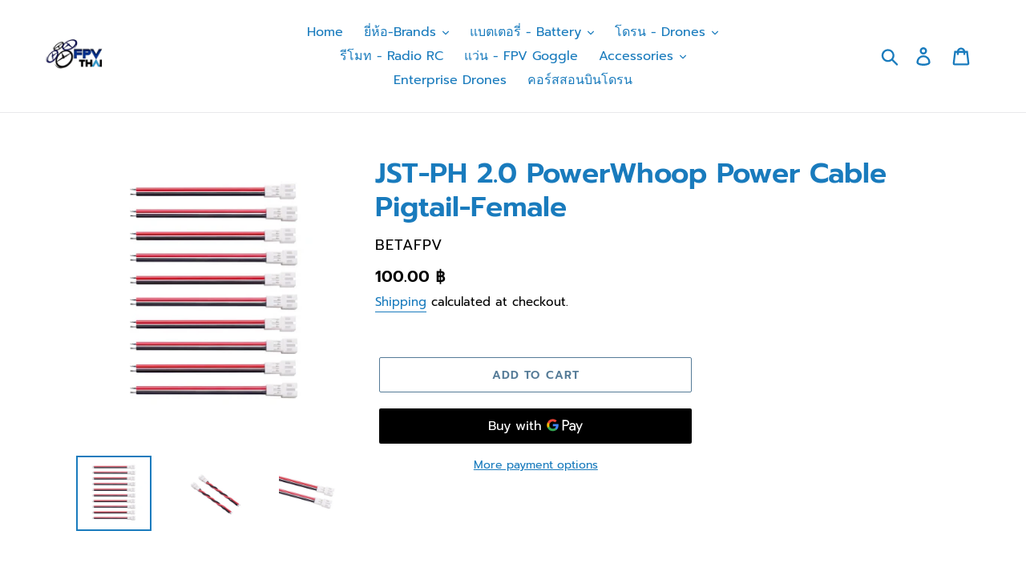

--- FILE ---
content_type: text/html; charset=utf-8
request_url: https://www.fpvthai.com/products/jst-ph-2-0-powerwhoop-power-cable-pigtail-female
body_size: 22914
content:
<!doctype html>
<html class="no-js" lang="en">
<head>
  <meta charset="utf-8">
  <meta http-equiv="X-UA-Compatible" content="IE=edge,chrome=1">
  <meta name="viewport" content="width=device-width,initial-scale=1">
  <meta name="theme-color" content="#557b97">
  <link rel="canonical" href="https://www.fpvthai.com/products/jst-ph-2-0-powerwhoop-power-cable-pigtail-female"><link rel="shortcut icon" href="//www.fpvthai.com/cdn/shop/files/fpvthai-logo-1_32x32.JPG?v=1615923216" type="image/png"><title>JST-PH 2.0 PowerWhoop Power Cable Pigtail-Female
&ndash; FPVTHAI</title><meta name="description" content="    Upgrade JST-PH 2.0 connector, AKA PowerWhoop connector, the pins will not loose easily. Must have with HV battery and high performance. The metariel of power cable is silicone. Thickness is 24AWG Specifications Connector : Female JST-PH 2.0, AKA PowerWhoop Female Length: 55mm (Not included the plug) Package 10 * JS"><!-- /snippets/social-meta-tags.liquid -->




<meta property="og:site_name" content="FPVTHAI">
<meta property="og:url" content="https://www.fpvthai.com/products/jst-ph-2-0-powerwhoop-power-cable-pigtail-female">
<meta property="og:title" content="JST-PH 2.0 PowerWhoop Power Cable Pigtail-Female">
<meta property="og:type" content="product">
<meta property="og:description" content="    Upgrade JST-PH 2.0 connector, AKA PowerWhoop connector, the pins will not loose easily. Must have with HV battery and high performance. The metariel of power cable is silicone. Thickness is 24AWG Specifications Connector : Female JST-PH 2.0, AKA PowerWhoop Female Length: 55mm (Not included the plug) Package 10 * JS">

  <meta property="og:price:amount" content="100.00">
  <meta property="og:price:currency" content="THB">

<meta property="og:image" content="http://www.fpvthai.com/cdn/shop/products/1_1080x_730202e1-67e5-49f9-b32f-02567317706d_1200x1200.png?v=1623048745"><meta property="og:image" content="http://www.fpvthai.com/cdn/shop/products/5_1080x_bcc02395-2498-489a-add1-a8e2248ce6c2_1200x1200.png?v=1623048745"><meta property="og:image" content="http://www.fpvthai.com/cdn/shop/products/7_1080x_ff699f16-4994-4034-b8c0-fec075ade0cd_1200x1200.png?v=1623048745">
<meta property="og:image:secure_url" content="https://www.fpvthai.com/cdn/shop/products/1_1080x_730202e1-67e5-49f9-b32f-02567317706d_1200x1200.png?v=1623048745"><meta property="og:image:secure_url" content="https://www.fpvthai.com/cdn/shop/products/5_1080x_bcc02395-2498-489a-add1-a8e2248ce6c2_1200x1200.png?v=1623048745"><meta property="og:image:secure_url" content="https://www.fpvthai.com/cdn/shop/products/7_1080x_ff699f16-4994-4034-b8c0-fec075ade0cd_1200x1200.png?v=1623048745">


<meta name="twitter:card" content="summary_large_image">
<meta name="twitter:title" content="JST-PH 2.0 PowerWhoop Power Cable Pigtail-Female">
<meta name="twitter:description" content="    Upgrade JST-PH 2.0 connector, AKA PowerWhoop connector, the pins will not loose easily. Must have with HV battery and high performance. The metariel of power cable is silicone. Thickness is 24AWG Specifications Connector : Female JST-PH 2.0, AKA PowerWhoop Female Length: 55mm (Not included the plug) Package 10 * JS">


  <link href="//www.fpvthai.com/cdn/shop/t/1/assets/theme.scss.css?v=39043246861003089101756881571" rel="stylesheet" type="text/css" media="all" />

  <script>
    var theme = {
      strings: {
        addToCart: "Add to cart",
        soldOut: "Sold out",
        unavailable: "Unavailable",
        regularPrice: "Regular price",
        sale: "Sale",
        showMore: "Show More",
        showLess: "Show Less",
        addressError: "Error looking up that address",
        addressNoResults: "No results for that address",
        addressQueryLimit: "You have exceeded the Google API usage limit. Consider upgrading to a \u003ca href=\"https:\/\/developers.google.com\/maps\/premium\/usage-limits\"\u003ePremium Plan\u003c\/a\u003e.",
        authError: "There was a problem authenticating your Google Maps account.",
        newWindow: "Opens in a new window.",
        external: "Opens external website.",
        newWindowExternal: "Opens external website in a new window.",
        quantityMinimumMessage: "Quantity must be 1 or more",
        unitPrice: "Unit price",
        unitPriceSeparator: "per",
        oneCartCount: "1 item",
        otherCartCount: "[count] items",
        quantityLabel: "Quantity: [count]"
      },
      moneyFormat: "{{amount}} ฿"
    }

    document.documentElement.className = document.documentElement.className.replace('no-js', 'js');
  </script><script src="//www.fpvthai.com/cdn/shop/t/1/assets/lazysizes.js?v=94224023136283657951564214158" async="async"></script>
  <script src="//www.fpvthai.com/cdn/shop/t/1/assets/vendor.js?v=12001839194546984181564214159" defer="defer"></script>
  <script src="//www.fpvthai.com/cdn/shop/t/1/assets/theme.js?v=119228310124517697211564214159" defer="defer"></script>

  <script>window.performance && window.performance.mark && window.performance.mark('shopify.content_for_header.start');</script><meta name="google-site-verification" content="wmvfKxykcP-LGAEyMYNlzulU8KnzBwf-P7qyjYCjfJQ">
<meta id="shopify-digital-wallet" name="shopify-digital-wallet" content="/26453835860/digital_wallets/dialog">
<link rel="alternate" type="application/json+oembed" href="https://www.fpvthai.com/products/jst-ph-2-0-powerwhoop-power-cable-pigtail-female.oembed">
<script async="async" src="/checkouts/internal/preloads.js?locale=en-TH"></script>
<script id="shopify-features" type="application/json">{"accessToken":"836d718cb8e96ecddb4bfedb70ba3716","betas":["rich-media-storefront-analytics"],"domain":"www.fpvthai.com","predictiveSearch":true,"shopId":26453835860,"locale":"en"}</script>
<script>var Shopify = Shopify || {};
Shopify.shop = "fpvthai.myshopify.com";
Shopify.locale = "en";
Shopify.currency = {"active":"THB","rate":"1.0"};
Shopify.country = "TH";
Shopify.theme = {"name":"Debut","id":75260821588,"schema_name":"Debut","schema_version":"12.2.3","theme_store_id":796,"role":"main"};
Shopify.theme.handle = "null";
Shopify.theme.style = {"id":null,"handle":null};
Shopify.cdnHost = "www.fpvthai.com/cdn";
Shopify.routes = Shopify.routes || {};
Shopify.routes.root = "/";</script>
<script type="module">!function(o){(o.Shopify=o.Shopify||{}).modules=!0}(window);</script>
<script>!function(o){function n(){var o=[];function n(){o.push(Array.prototype.slice.apply(arguments))}return n.q=o,n}var t=o.Shopify=o.Shopify||{};t.loadFeatures=n(),t.autoloadFeatures=n()}(window);</script>
<script id="shop-js-analytics" type="application/json">{"pageType":"product"}</script>
<script defer="defer" async type="module" src="//www.fpvthai.com/cdn/shopifycloud/shop-js/modules/v2/client.init-shop-cart-sync_BT-GjEfc.en.esm.js"></script>
<script defer="defer" async type="module" src="//www.fpvthai.com/cdn/shopifycloud/shop-js/modules/v2/chunk.common_D58fp_Oc.esm.js"></script>
<script defer="defer" async type="module" src="//www.fpvthai.com/cdn/shopifycloud/shop-js/modules/v2/chunk.modal_xMitdFEc.esm.js"></script>
<script type="module">
  await import("//www.fpvthai.com/cdn/shopifycloud/shop-js/modules/v2/client.init-shop-cart-sync_BT-GjEfc.en.esm.js");
await import("//www.fpvthai.com/cdn/shopifycloud/shop-js/modules/v2/chunk.common_D58fp_Oc.esm.js");
await import("//www.fpvthai.com/cdn/shopifycloud/shop-js/modules/v2/chunk.modal_xMitdFEc.esm.js");

  window.Shopify.SignInWithShop?.initShopCartSync?.({"fedCMEnabled":true,"windoidEnabled":true});

</script>
<script id="__st">var __st={"a":26453835860,"offset":25200,"reqid":"404a80ef-b384-48c4-95ae-83f1e4d87de3-1769152388","pageurl":"www.fpvthai.com\/products\/jst-ph-2-0-powerwhoop-power-cable-pigtail-female","u":"1355d342a392","p":"product","rtyp":"product","rid":6763091656889};</script>
<script>window.ShopifyPaypalV4VisibilityTracking = true;</script>
<script id="captcha-bootstrap">!function(){'use strict';const t='contact',e='account',n='new_comment',o=[[t,t],['blogs',n],['comments',n],[t,'customer']],c=[[e,'customer_login'],[e,'guest_login'],[e,'recover_customer_password'],[e,'create_customer']],r=t=>t.map((([t,e])=>`form[action*='/${t}']:not([data-nocaptcha='true']) input[name='form_type'][value='${e}']`)).join(','),a=t=>()=>t?[...document.querySelectorAll(t)].map((t=>t.form)):[];function s(){const t=[...o],e=r(t);return a(e)}const i='password',u='form_key',d=['recaptcha-v3-token','g-recaptcha-response','h-captcha-response',i],f=()=>{try{return window.sessionStorage}catch{return}},m='__shopify_v',_=t=>t.elements[u];function p(t,e,n=!1){try{const o=window.sessionStorage,c=JSON.parse(o.getItem(e)),{data:r}=function(t){const{data:e,action:n}=t;return t[m]||n?{data:e,action:n}:{data:t,action:n}}(c);for(const[e,n]of Object.entries(r))t.elements[e]&&(t.elements[e].value=n);n&&o.removeItem(e)}catch(o){console.error('form repopulation failed',{error:o})}}const l='form_type',E='cptcha';function T(t){t.dataset[E]=!0}const w=window,h=w.document,L='Shopify',v='ce_forms',y='captcha';let A=!1;((t,e)=>{const n=(g='f06e6c50-85a8-45c8-87d0-21a2b65856fe',I='https://cdn.shopify.com/shopifycloud/storefront-forms-hcaptcha/ce_storefront_forms_captcha_hcaptcha.v1.5.2.iife.js',D={infoText:'Protected by hCaptcha',privacyText:'Privacy',termsText:'Terms'},(t,e,n)=>{const o=w[L][v],c=o.bindForm;if(c)return c(t,g,e,D).then(n);var r;o.q.push([[t,g,e,D],n]),r=I,A||(h.body.append(Object.assign(h.createElement('script'),{id:'captcha-provider',async:!0,src:r})),A=!0)});var g,I,D;w[L]=w[L]||{},w[L][v]=w[L][v]||{},w[L][v].q=[],w[L][y]=w[L][y]||{},w[L][y].protect=function(t,e){n(t,void 0,e),T(t)},Object.freeze(w[L][y]),function(t,e,n,w,h,L){const[v,y,A,g]=function(t,e,n){const i=e?o:[],u=t?c:[],d=[...i,...u],f=r(d),m=r(i),_=r(d.filter((([t,e])=>n.includes(e))));return[a(f),a(m),a(_),s()]}(w,h,L),I=t=>{const e=t.target;return e instanceof HTMLFormElement?e:e&&e.form},D=t=>v().includes(t);t.addEventListener('submit',(t=>{const e=I(t);if(!e)return;const n=D(e)&&!e.dataset.hcaptchaBound&&!e.dataset.recaptchaBound,o=_(e),c=g().includes(e)&&(!o||!o.value);(n||c)&&t.preventDefault(),c&&!n&&(function(t){try{if(!f())return;!function(t){const e=f();if(!e)return;const n=_(t);if(!n)return;const o=n.value;o&&e.removeItem(o)}(t);const e=Array.from(Array(32),(()=>Math.random().toString(36)[2])).join('');!function(t,e){_(t)||t.append(Object.assign(document.createElement('input'),{type:'hidden',name:u})),t.elements[u].value=e}(t,e),function(t,e){const n=f();if(!n)return;const o=[...t.querySelectorAll(`input[type='${i}']`)].map((({name:t})=>t)),c=[...d,...o],r={};for(const[a,s]of new FormData(t).entries())c.includes(a)||(r[a]=s);n.setItem(e,JSON.stringify({[m]:1,action:t.action,data:r}))}(t,e)}catch(e){console.error('failed to persist form',e)}}(e),e.submit())}));const S=(t,e)=>{t&&!t.dataset[E]&&(n(t,e.some((e=>e===t))),T(t))};for(const o of['focusin','change'])t.addEventListener(o,(t=>{const e=I(t);D(e)&&S(e,y())}));const B=e.get('form_key'),M=e.get(l),P=B&&M;t.addEventListener('DOMContentLoaded',(()=>{const t=y();if(P)for(const e of t)e.elements[l].value===M&&p(e,B);[...new Set([...A(),...v().filter((t=>'true'===t.dataset.shopifyCaptcha))])].forEach((e=>S(e,t)))}))}(h,new URLSearchParams(w.location.search),n,t,e,['guest_login'])})(!0,!0)}();</script>
<script integrity="sha256-4kQ18oKyAcykRKYeNunJcIwy7WH5gtpwJnB7kiuLZ1E=" data-source-attribution="shopify.loadfeatures" defer="defer" src="//www.fpvthai.com/cdn/shopifycloud/storefront/assets/storefront/load_feature-a0a9edcb.js" crossorigin="anonymous"></script>
<script data-source-attribution="shopify.dynamic_checkout.dynamic.init">var Shopify=Shopify||{};Shopify.PaymentButton=Shopify.PaymentButton||{isStorefrontPortableWallets:!0,init:function(){window.Shopify.PaymentButton.init=function(){};var t=document.createElement("script");t.src="https://www.fpvthai.com/cdn/shopifycloud/portable-wallets/latest/portable-wallets.en.js",t.type="module",document.head.appendChild(t)}};
</script>
<script data-source-attribution="shopify.dynamic_checkout.buyer_consent">
  function portableWalletsHideBuyerConsent(e){var t=document.getElementById("shopify-buyer-consent"),n=document.getElementById("shopify-subscription-policy-button");t&&n&&(t.classList.add("hidden"),t.setAttribute("aria-hidden","true"),n.removeEventListener("click",e))}function portableWalletsShowBuyerConsent(e){var t=document.getElementById("shopify-buyer-consent"),n=document.getElementById("shopify-subscription-policy-button");t&&n&&(t.classList.remove("hidden"),t.removeAttribute("aria-hidden"),n.addEventListener("click",e))}window.Shopify?.PaymentButton&&(window.Shopify.PaymentButton.hideBuyerConsent=portableWalletsHideBuyerConsent,window.Shopify.PaymentButton.showBuyerConsent=portableWalletsShowBuyerConsent);
</script>
<script>
  function portableWalletsCleanup(e){e&&e.src&&console.error("Failed to load portable wallets script "+e.src);var t=document.querySelectorAll("shopify-accelerated-checkout .shopify-payment-button__skeleton, shopify-accelerated-checkout-cart .wallet-cart-button__skeleton"),e=document.getElementById("shopify-buyer-consent");for(let e=0;e<t.length;e++)t[e].remove();e&&e.remove()}function portableWalletsNotLoadedAsModule(e){e instanceof ErrorEvent&&"string"==typeof e.message&&e.message.includes("import.meta")&&"string"==typeof e.filename&&e.filename.includes("portable-wallets")&&(window.removeEventListener("error",portableWalletsNotLoadedAsModule),window.Shopify.PaymentButton.failedToLoad=e,"loading"===document.readyState?document.addEventListener("DOMContentLoaded",window.Shopify.PaymentButton.init):window.Shopify.PaymentButton.init())}window.addEventListener("error",portableWalletsNotLoadedAsModule);
</script>

<script type="module" src="https://www.fpvthai.com/cdn/shopifycloud/portable-wallets/latest/portable-wallets.en.js" onError="portableWalletsCleanup(this)" crossorigin="anonymous"></script>
<script nomodule>
  document.addEventListener("DOMContentLoaded", portableWalletsCleanup);
</script>

<link id="shopify-accelerated-checkout-styles" rel="stylesheet" media="screen" href="https://www.fpvthai.com/cdn/shopifycloud/portable-wallets/latest/accelerated-checkout-backwards-compat.css" crossorigin="anonymous">
<style id="shopify-accelerated-checkout-cart">
        #shopify-buyer-consent {
  margin-top: 1em;
  display: inline-block;
  width: 100%;
}

#shopify-buyer-consent.hidden {
  display: none;
}

#shopify-subscription-policy-button {
  background: none;
  border: none;
  padding: 0;
  text-decoration: underline;
  font-size: inherit;
  cursor: pointer;
}

#shopify-subscription-policy-button::before {
  box-shadow: none;
}

      </style>

<script>window.performance && window.performance.mark && window.performance.mark('shopify.content_for_header.end');</script>
<link href="https://monorail-edge.shopifysvc.com" rel="dns-prefetch">
<script>(function(){if ("sendBeacon" in navigator && "performance" in window) {try {var session_token_from_headers = performance.getEntriesByType('navigation')[0].serverTiming.find(x => x.name == '_s').description;} catch {var session_token_from_headers = undefined;}var session_cookie_matches = document.cookie.match(/_shopify_s=([^;]*)/);var session_token_from_cookie = session_cookie_matches && session_cookie_matches.length === 2 ? session_cookie_matches[1] : "";var session_token = session_token_from_headers || session_token_from_cookie || "";function handle_abandonment_event(e) {var entries = performance.getEntries().filter(function(entry) {return /monorail-edge.shopifysvc.com/.test(entry.name);});if (!window.abandonment_tracked && entries.length === 0) {window.abandonment_tracked = true;var currentMs = Date.now();var navigation_start = performance.timing.navigationStart;var payload = {shop_id: 26453835860,url: window.location.href,navigation_start,duration: currentMs - navigation_start,session_token,page_type: "product"};window.navigator.sendBeacon("https://monorail-edge.shopifysvc.com/v1/produce", JSON.stringify({schema_id: "online_store_buyer_site_abandonment/1.1",payload: payload,metadata: {event_created_at_ms: currentMs,event_sent_at_ms: currentMs}}));}}window.addEventListener('pagehide', handle_abandonment_event);}}());</script>
<script id="web-pixels-manager-setup">(function e(e,d,r,n,o){if(void 0===o&&(o={}),!Boolean(null===(a=null===(i=window.Shopify)||void 0===i?void 0:i.analytics)||void 0===a?void 0:a.replayQueue)){var i,a;window.Shopify=window.Shopify||{};var t=window.Shopify;t.analytics=t.analytics||{};var s=t.analytics;s.replayQueue=[],s.publish=function(e,d,r){return s.replayQueue.push([e,d,r]),!0};try{self.performance.mark("wpm:start")}catch(e){}var l=function(){var e={modern:/Edge?\/(1{2}[4-9]|1[2-9]\d|[2-9]\d{2}|\d{4,})\.\d+(\.\d+|)|Firefox\/(1{2}[4-9]|1[2-9]\d|[2-9]\d{2}|\d{4,})\.\d+(\.\d+|)|Chrom(ium|e)\/(9{2}|\d{3,})\.\d+(\.\d+|)|(Maci|X1{2}).+ Version\/(15\.\d+|(1[6-9]|[2-9]\d|\d{3,})\.\d+)([,.]\d+|)( \(\w+\)|)( Mobile\/\w+|) Safari\/|Chrome.+OPR\/(9{2}|\d{3,})\.\d+\.\d+|(CPU[ +]OS|iPhone[ +]OS|CPU[ +]iPhone|CPU IPhone OS|CPU iPad OS)[ +]+(15[._]\d+|(1[6-9]|[2-9]\d|\d{3,})[._]\d+)([._]\d+|)|Android:?[ /-](13[3-9]|1[4-9]\d|[2-9]\d{2}|\d{4,})(\.\d+|)(\.\d+|)|Android.+Firefox\/(13[5-9]|1[4-9]\d|[2-9]\d{2}|\d{4,})\.\d+(\.\d+|)|Android.+Chrom(ium|e)\/(13[3-9]|1[4-9]\d|[2-9]\d{2}|\d{4,})\.\d+(\.\d+|)|SamsungBrowser\/([2-9]\d|\d{3,})\.\d+/,legacy:/Edge?\/(1[6-9]|[2-9]\d|\d{3,})\.\d+(\.\d+|)|Firefox\/(5[4-9]|[6-9]\d|\d{3,})\.\d+(\.\d+|)|Chrom(ium|e)\/(5[1-9]|[6-9]\d|\d{3,})\.\d+(\.\d+|)([\d.]+$|.*Safari\/(?![\d.]+ Edge\/[\d.]+$))|(Maci|X1{2}).+ Version\/(10\.\d+|(1[1-9]|[2-9]\d|\d{3,})\.\d+)([,.]\d+|)( \(\w+\)|)( Mobile\/\w+|) Safari\/|Chrome.+OPR\/(3[89]|[4-9]\d|\d{3,})\.\d+\.\d+|(CPU[ +]OS|iPhone[ +]OS|CPU[ +]iPhone|CPU IPhone OS|CPU iPad OS)[ +]+(10[._]\d+|(1[1-9]|[2-9]\d|\d{3,})[._]\d+)([._]\d+|)|Android:?[ /-](13[3-9]|1[4-9]\d|[2-9]\d{2}|\d{4,})(\.\d+|)(\.\d+|)|Mobile Safari.+OPR\/([89]\d|\d{3,})\.\d+\.\d+|Android.+Firefox\/(13[5-9]|1[4-9]\d|[2-9]\d{2}|\d{4,})\.\d+(\.\d+|)|Android.+Chrom(ium|e)\/(13[3-9]|1[4-9]\d|[2-9]\d{2}|\d{4,})\.\d+(\.\d+|)|Android.+(UC? ?Browser|UCWEB|U3)[ /]?(15\.([5-9]|\d{2,})|(1[6-9]|[2-9]\d|\d{3,})\.\d+)\.\d+|SamsungBrowser\/(5\.\d+|([6-9]|\d{2,})\.\d+)|Android.+MQ{2}Browser\/(14(\.(9|\d{2,})|)|(1[5-9]|[2-9]\d|\d{3,})(\.\d+|))(\.\d+|)|K[Aa][Ii]OS\/(3\.\d+|([4-9]|\d{2,})\.\d+)(\.\d+|)/},d=e.modern,r=e.legacy,n=navigator.userAgent;return n.match(d)?"modern":n.match(r)?"legacy":"unknown"}(),u="modern"===l?"modern":"legacy",c=(null!=n?n:{modern:"",legacy:""})[u],f=function(e){return[e.baseUrl,"/wpm","/b",e.hashVersion,"modern"===e.buildTarget?"m":"l",".js"].join("")}({baseUrl:d,hashVersion:r,buildTarget:u}),m=function(e){var d=e.version,r=e.bundleTarget,n=e.surface,o=e.pageUrl,i=e.monorailEndpoint;return{emit:function(e){var a=e.status,t=e.errorMsg,s=(new Date).getTime(),l=JSON.stringify({metadata:{event_sent_at_ms:s},events:[{schema_id:"web_pixels_manager_load/3.1",payload:{version:d,bundle_target:r,page_url:o,status:a,surface:n,error_msg:t},metadata:{event_created_at_ms:s}}]});if(!i)return console&&console.warn&&console.warn("[Web Pixels Manager] No Monorail endpoint provided, skipping logging."),!1;try{return self.navigator.sendBeacon.bind(self.navigator)(i,l)}catch(e){}var u=new XMLHttpRequest;try{return u.open("POST",i,!0),u.setRequestHeader("Content-Type","text/plain"),u.send(l),!0}catch(e){return console&&console.warn&&console.warn("[Web Pixels Manager] Got an unhandled error while logging to Monorail."),!1}}}}({version:r,bundleTarget:l,surface:e.surface,pageUrl:self.location.href,monorailEndpoint:e.monorailEndpoint});try{o.browserTarget=l,function(e){var d=e.src,r=e.async,n=void 0===r||r,o=e.onload,i=e.onerror,a=e.sri,t=e.scriptDataAttributes,s=void 0===t?{}:t,l=document.createElement("script"),u=document.querySelector("head"),c=document.querySelector("body");if(l.async=n,l.src=d,a&&(l.integrity=a,l.crossOrigin="anonymous"),s)for(var f in s)if(Object.prototype.hasOwnProperty.call(s,f))try{l.dataset[f]=s[f]}catch(e){}if(o&&l.addEventListener("load",o),i&&l.addEventListener("error",i),u)u.appendChild(l);else{if(!c)throw new Error("Did not find a head or body element to append the script");c.appendChild(l)}}({src:f,async:!0,onload:function(){if(!function(){var e,d;return Boolean(null===(d=null===(e=window.Shopify)||void 0===e?void 0:e.analytics)||void 0===d?void 0:d.initialized)}()){var d=window.webPixelsManager.init(e)||void 0;if(d){var r=window.Shopify.analytics;r.replayQueue.forEach((function(e){var r=e[0],n=e[1],o=e[2];d.publishCustomEvent(r,n,o)})),r.replayQueue=[],r.publish=d.publishCustomEvent,r.visitor=d.visitor,r.initialized=!0}}},onerror:function(){return m.emit({status:"failed",errorMsg:"".concat(f," has failed to load")})},sri:function(e){var d=/^sha384-[A-Za-z0-9+/=]+$/;return"string"==typeof e&&d.test(e)}(c)?c:"",scriptDataAttributes:o}),m.emit({status:"loading"})}catch(e){m.emit({status:"failed",errorMsg:(null==e?void 0:e.message)||"Unknown error"})}}})({shopId: 26453835860,storefrontBaseUrl: "https://www.fpvthai.com",extensionsBaseUrl: "https://extensions.shopifycdn.com/cdn/shopifycloud/web-pixels-manager",monorailEndpoint: "https://monorail-edge.shopifysvc.com/unstable/produce_batch",surface: "storefront-renderer",enabledBetaFlags: ["2dca8a86"],webPixelsConfigList: [{"id":"465862841","configuration":"{\"config\":\"{\\\"pixel_id\\\":\\\"GT-MRMRWLN\\\",\\\"target_country\\\":\\\"TH\\\",\\\"gtag_events\\\":[{\\\"type\\\":\\\"purchase\\\",\\\"action_label\\\":\\\"MC-LDTG5D6LM6\\\"},{\\\"type\\\":\\\"page_view\\\",\\\"action_label\\\":\\\"MC-LDTG5D6LM6\\\"},{\\\"type\\\":\\\"view_item\\\",\\\"action_label\\\":\\\"MC-LDTG5D6LM6\\\"}],\\\"enable_monitoring_mode\\\":false}\"}","eventPayloadVersion":"v1","runtimeContext":"OPEN","scriptVersion":"b2a88bafab3e21179ed38636efcd8a93","type":"APP","apiClientId":1780363,"privacyPurposes":[],"dataSharingAdjustments":{"protectedCustomerApprovalScopes":["read_customer_address","read_customer_email","read_customer_name","read_customer_personal_data","read_customer_phone"]}},{"id":"55345337","eventPayloadVersion":"v1","runtimeContext":"LAX","scriptVersion":"1","type":"CUSTOM","privacyPurposes":["MARKETING"],"name":"Meta pixel (migrated)"},{"id":"75432121","eventPayloadVersion":"v1","runtimeContext":"LAX","scriptVersion":"1","type":"CUSTOM","privacyPurposes":["ANALYTICS"],"name":"Google Analytics tag (migrated)"},{"id":"shopify-app-pixel","configuration":"{}","eventPayloadVersion":"v1","runtimeContext":"STRICT","scriptVersion":"0450","apiClientId":"shopify-pixel","type":"APP","privacyPurposes":["ANALYTICS","MARKETING"]},{"id":"shopify-custom-pixel","eventPayloadVersion":"v1","runtimeContext":"LAX","scriptVersion":"0450","apiClientId":"shopify-pixel","type":"CUSTOM","privacyPurposes":["ANALYTICS","MARKETING"]}],isMerchantRequest: false,initData: {"shop":{"name":"FPVTHAI","paymentSettings":{"currencyCode":"THB"},"myshopifyDomain":"fpvthai.myshopify.com","countryCode":"TH","storefrontUrl":"https:\/\/www.fpvthai.com"},"customer":null,"cart":null,"checkout":null,"productVariants":[{"price":{"amount":100.0,"currencyCode":"THB"},"product":{"title":"JST-PH 2.0 PowerWhoop Power Cable Pigtail-Female","vendor":"BETAFPV","id":"6763091656889","untranslatedTitle":"JST-PH 2.0 PowerWhoop Power Cable Pigtail-Female","url":"\/products\/jst-ph-2-0-powerwhoop-power-cable-pigtail-female","type":"cable"},"id":"40191014305977","image":{"src":"\/\/www.fpvthai.com\/cdn\/shop\/products\/1_1080x_730202e1-67e5-49f9-b32f-02567317706d.png?v=1623048745"},"sku":"","title":"Default Title","untranslatedTitle":"Default Title"}],"purchasingCompany":null},},"https://www.fpvthai.com/cdn","fcfee988w5aeb613cpc8e4bc33m6693e112",{"modern":"","legacy":""},{"shopId":"26453835860","storefrontBaseUrl":"https:\/\/www.fpvthai.com","extensionBaseUrl":"https:\/\/extensions.shopifycdn.com\/cdn\/shopifycloud\/web-pixels-manager","surface":"storefront-renderer","enabledBetaFlags":"[\"2dca8a86\"]","isMerchantRequest":"false","hashVersion":"fcfee988w5aeb613cpc8e4bc33m6693e112","publish":"custom","events":"[[\"page_viewed\",{}],[\"product_viewed\",{\"productVariant\":{\"price\":{\"amount\":100.0,\"currencyCode\":\"THB\"},\"product\":{\"title\":\"JST-PH 2.0 PowerWhoop Power Cable Pigtail-Female\",\"vendor\":\"BETAFPV\",\"id\":\"6763091656889\",\"untranslatedTitle\":\"JST-PH 2.0 PowerWhoop Power Cable Pigtail-Female\",\"url\":\"\/products\/jst-ph-2-0-powerwhoop-power-cable-pigtail-female\",\"type\":\"cable\"},\"id\":\"40191014305977\",\"image\":{\"src\":\"\/\/www.fpvthai.com\/cdn\/shop\/products\/1_1080x_730202e1-67e5-49f9-b32f-02567317706d.png?v=1623048745\"},\"sku\":\"\",\"title\":\"Default Title\",\"untranslatedTitle\":\"Default Title\"}}]]"});</script><script>
  window.ShopifyAnalytics = window.ShopifyAnalytics || {};
  window.ShopifyAnalytics.meta = window.ShopifyAnalytics.meta || {};
  window.ShopifyAnalytics.meta.currency = 'THB';
  var meta = {"product":{"id":6763091656889,"gid":"gid:\/\/shopify\/Product\/6763091656889","vendor":"BETAFPV","type":"cable","handle":"jst-ph-2-0-powerwhoop-power-cable-pigtail-female","variants":[{"id":40191014305977,"price":10000,"name":"JST-PH 2.0 PowerWhoop Power Cable Pigtail-Female","public_title":null,"sku":""}],"remote":false},"page":{"pageType":"product","resourceType":"product","resourceId":6763091656889,"requestId":"404a80ef-b384-48c4-95ae-83f1e4d87de3-1769152388"}};
  for (var attr in meta) {
    window.ShopifyAnalytics.meta[attr] = meta[attr];
  }
</script>
<script class="analytics">
  (function () {
    var customDocumentWrite = function(content) {
      var jquery = null;

      if (window.jQuery) {
        jquery = window.jQuery;
      } else if (window.Checkout && window.Checkout.$) {
        jquery = window.Checkout.$;
      }

      if (jquery) {
        jquery('body').append(content);
      }
    };

    var hasLoggedConversion = function(token) {
      if (token) {
        return document.cookie.indexOf('loggedConversion=' + token) !== -1;
      }
      return false;
    }

    var setCookieIfConversion = function(token) {
      if (token) {
        var twoMonthsFromNow = new Date(Date.now());
        twoMonthsFromNow.setMonth(twoMonthsFromNow.getMonth() + 2);

        document.cookie = 'loggedConversion=' + token + '; expires=' + twoMonthsFromNow;
      }
    }

    var trekkie = window.ShopifyAnalytics.lib = window.trekkie = window.trekkie || [];
    if (trekkie.integrations) {
      return;
    }
    trekkie.methods = [
      'identify',
      'page',
      'ready',
      'track',
      'trackForm',
      'trackLink'
    ];
    trekkie.factory = function(method) {
      return function() {
        var args = Array.prototype.slice.call(arguments);
        args.unshift(method);
        trekkie.push(args);
        return trekkie;
      };
    };
    for (var i = 0; i < trekkie.methods.length; i++) {
      var key = trekkie.methods[i];
      trekkie[key] = trekkie.factory(key);
    }
    trekkie.load = function(config) {
      trekkie.config = config || {};
      trekkie.config.initialDocumentCookie = document.cookie;
      var first = document.getElementsByTagName('script')[0];
      var script = document.createElement('script');
      script.type = 'text/javascript';
      script.onerror = function(e) {
        var scriptFallback = document.createElement('script');
        scriptFallback.type = 'text/javascript';
        scriptFallback.onerror = function(error) {
                var Monorail = {
      produce: function produce(monorailDomain, schemaId, payload) {
        var currentMs = new Date().getTime();
        var event = {
          schema_id: schemaId,
          payload: payload,
          metadata: {
            event_created_at_ms: currentMs,
            event_sent_at_ms: currentMs
          }
        };
        return Monorail.sendRequest("https://" + monorailDomain + "/v1/produce", JSON.stringify(event));
      },
      sendRequest: function sendRequest(endpointUrl, payload) {
        // Try the sendBeacon API
        if (window && window.navigator && typeof window.navigator.sendBeacon === 'function' && typeof window.Blob === 'function' && !Monorail.isIos12()) {
          var blobData = new window.Blob([payload], {
            type: 'text/plain'
          });

          if (window.navigator.sendBeacon(endpointUrl, blobData)) {
            return true;
          } // sendBeacon was not successful

        } // XHR beacon

        var xhr = new XMLHttpRequest();

        try {
          xhr.open('POST', endpointUrl);
          xhr.setRequestHeader('Content-Type', 'text/plain');
          xhr.send(payload);
        } catch (e) {
          console.log(e);
        }

        return false;
      },
      isIos12: function isIos12() {
        return window.navigator.userAgent.lastIndexOf('iPhone; CPU iPhone OS 12_') !== -1 || window.navigator.userAgent.lastIndexOf('iPad; CPU OS 12_') !== -1;
      }
    };
    Monorail.produce('monorail-edge.shopifysvc.com',
      'trekkie_storefront_load_errors/1.1',
      {shop_id: 26453835860,
      theme_id: 75260821588,
      app_name: "storefront",
      context_url: window.location.href,
      source_url: "//www.fpvthai.com/cdn/s/trekkie.storefront.8d95595f799fbf7e1d32231b9a28fd43b70c67d3.min.js"});

        };
        scriptFallback.async = true;
        scriptFallback.src = '//www.fpvthai.com/cdn/s/trekkie.storefront.8d95595f799fbf7e1d32231b9a28fd43b70c67d3.min.js';
        first.parentNode.insertBefore(scriptFallback, first);
      };
      script.async = true;
      script.src = '//www.fpvthai.com/cdn/s/trekkie.storefront.8d95595f799fbf7e1d32231b9a28fd43b70c67d3.min.js';
      first.parentNode.insertBefore(script, first);
    };
    trekkie.load(
      {"Trekkie":{"appName":"storefront","development":false,"defaultAttributes":{"shopId":26453835860,"isMerchantRequest":null,"themeId":75260821588,"themeCityHash":"18136547701334430939","contentLanguage":"en","currency":"THB","eventMetadataId":"f99dab9d-c46f-4bbf-8144-e51984d068d2"},"isServerSideCookieWritingEnabled":true,"monorailRegion":"shop_domain","enabledBetaFlags":["65f19447"]},"Session Attribution":{},"S2S":{"facebookCapiEnabled":false,"source":"trekkie-storefront-renderer","apiClientId":580111}}
    );

    var loaded = false;
    trekkie.ready(function() {
      if (loaded) return;
      loaded = true;

      window.ShopifyAnalytics.lib = window.trekkie;

      var originalDocumentWrite = document.write;
      document.write = customDocumentWrite;
      try { window.ShopifyAnalytics.merchantGoogleAnalytics.call(this); } catch(error) {};
      document.write = originalDocumentWrite;

      window.ShopifyAnalytics.lib.page(null,{"pageType":"product","resourceType":"product","resourceId":6763091656889,"requestId":"404a80ef-b384-48c4-95ae-83f1e4d87de3-1769152388","shopifyEmitted":true});

      var match = window.location.pathname.match(/checkouts\/(.+)\/(thank_you|post_purchase)/)
      var token = match? match[1]: undefined;
      if (!hasLoggedConversion(token)) {
        setCookieIfConversion(token);
        window.ShopifyAnalytics.lib.track("Viewed Product",{"currency":"THB","variantId":40191014305977,"productId":6763091656889,"productGid":"gid:\/\/shopify\/Product\/6763091656889","name":"JST-PH 2.0 PowerWhoop Power Cable Pigtail-Female","price":"100.00","sku":"","brand":"BETAFPV","variant":null,"category":"cable","nonInteraction":true,"remote":false},undefined,undefined,{"shopifyEmitted":true});
      window.ShopifyAnalytics.lib.track("monorail:\/\/trekkie_storefront_viewed_product\/1.1",{"currency":"THB","variantId":40191014305977,"productId":6763091656889,"productGid":"gid:\/\/shopify\/Product\/6763091656889","name":"JST-PH 2.0 PowerWhoop Power Cable Pigtail-Female","price":"100.00","sku":"","brand":"BETAFPV","variant":null,"category":"cable","nonInteraction":true,"remote":false,"referer":"https:\/\/www.fpvthai.com\/products\/jst-ph-2-0-powerwhoop-power-cable-pigtail-female"});
      }
    });


        var eventsListenerScript = document.createElement('script');
        eventsListenerScript.async = true;
        eventsListenerScript.src = "//www.fpvthai.com/cdn/shopifycloud/storefront/assets/shop_events_listener-3da45d37.js";
        document.getElementsByTagName('head')[0].appendChild(eventsListenerScript);

})();</script>
  <script>
  if (!window.ga || (window.ga && typeof window.ga !== 'function')) {
    window.ga = function ga() {
      (window.ga.q = window.ga.q || []).push(arguments);
      if (window.Shopify && window.Shopify.analytics && typeof window.Shopify.analytics.publish === 'function') {
        window.Shopify.analytics.publish("ga_stub_called", {}, {sendTo: "google_osp_migration"});
      }
      console.error("Shopify's Google Analytics stub called with:", Array.from(arguments), "\nSee https://help.shopify.com/manual/promoting-marketing/pixels/pixel-migration#google for more information.");
    };
    if (window.Shopify && window.Shopify.analytics && typeof window.Shopify.analytics.publish === 'function') {
      window.Shopify.analytics.publish("ga_stub_initialized", {}, {sendTo: "google_osp_migration"});
    }
  }
</script>
<script
  defer
  src="https://www.fpvthai.com/cdn/shopifycloud/perf-kit/shopify-perf-kit-3.0.4.min.js"
  data-application="storefront-renderer"
  data-shop-id="26453835860"
  data-render-region="gcp-us-central1"
  data-page-type="product"
  data-theme-instance-id="75260821588"
  data-theme-name="Debut"
  data-theme-version="12.2.3"
  data-monorail-region="shop_domain"
  data-resource-timing-sampling-rate="10"
  data-shs="true"
  data-shs-beacon="true"
  data-shs-export-with-fetch="true"
  data-shs-logs-sample-rate="1"
  data-shs-beacon-endpoint="https://www.fpvthai.com/api/collect"
></script>
</head>

<body class="template-product">

  <a class="in-page-link visually-hidden skip-link" href="#MainContent">Skip to content</a>

  <div id="SearchDrawer" class="search-bar drawer drawer--top" role="dialog" aria-modal="true" aria-label="Search">
    <div class="search-bar__table">
      <div class="search-bar__table-cell search-bar__form-wrapper">
        <form class="search search-bar__form" action="/search" method="get" role="search">
          <input class="search__input search-bar__input" type="search" name="q" value="" placeholder="Search" aria-label="Search">
          <button class="search-bar__submit search__submit btn--link" type="submit">
            <svg aria-hidden="true" focusable="false" role="presentation" class="icon icon-search" viewBox="0 0 37 40"><path d="M35.6 36l-9.8-9.8c4.1-5.4 3.6-13.2-1.3-18.1-5.4-5.4-14.2-5.4-19.7 0-5.4 5.4-5.4 14.2 0 19.7 2.6 2.6 6.1 4.1 9.8 4.1 3 0 5.9-1 8.3-2.8l9.8 9.8c.4.4.9.6 1.4.6s1-.2 1.4-.6c.9-.9.9-2.1.1-2.9zm-20.9-8.2c-2.6 0-5.1-1-7-2.9-3.9-3.9-3.9-10.1 0-14C9.6 9 12.2 8 14.7 8s5.1 1 7 2.9c3.9 3.9 3.9 10.1 0 14-1.9 1.9-4.4 2.9-7 2.9z"/></svg>
            <span class="icon__fallback-text">Submit</span>
          </button>
        </form>
      </div>
      <div class="search-bar__table-cell text-right">
        <button type="button" class="btn--link search-bar__close js-drawer-close">
          <svg aria-hidden="true" focusable="false" role="presentation" class="icon icon-close" viewBox="0 0 40 40"><path d="M23.868 20.015L39.117 4.78c1.11-1.108 1.11-2.77 0-3.877-1.109-1.108-2.773-1.108-3.882 0L19.986 16.137 4.737.904C3.628-.204 1.965-.204.856.904c-1.11 1.108-1.11 2.77 0 3.877l15.249 15.234L.855 35.248c-1.108 1.108-1.108 2.77 0 3.877.555.554 1.248.831 1.942.831s1.386-.277 1.94-.83l15.25-15.234 15.248 15.233c.555.554 1.248.831 1.941.831s1.387-.277 1.941-.83c1.11-1.109 1.11-2.77 0-3.878L23.868 20.015z" class="layer"/></svg>
          <span class="icon__fallback-text">Close search</span>
        </button>
      </div>
    </div>
  </div><style data-shopify>

  .cart-popup {
    box-shadow: 1px 1px 10px 2px rgba(232, 233, 235, 0.5);
  }</style><div class="cart-popup-wrapper cart-popup-wrapper--hidden" role="dialog" aria-modal="true" aria-labelledby="CartPopupHeading" data-cart-popup-wrapper>
  <div class="cart-popup" data-cart-popup tabindex="-1">
    <h2 id="CartPopupHeading" class="cart-popup__heading">Just added to your cart</h2>
    <button class="cart-popup__close" aria-label="Close" data-cart-popup-close><svg aria-hidden="true" focusable="false" role="presentation" class="icon icon-close" viewBox="0 0 40 40"><path d="M23.868 20.015L39.117 4.78c1.11-1.108 1.11-2.77 0-3.877-1.109-1.108-2.773-1.108-3.882 0L19.986 16.137 4.737.904C3.628-.204 1.965-.204.856.904c-1.11 1.108-1.11 2.77 0 3.877l15.249 15.234L.855 35.248c-1.108 1.108-1.108 2.77 0 3.877.555.554 1.248.831 1.942.831s1.386-.277 1.94-.83l15.25-15.234 15.248 15.233c.555.554 1.248.831 1.941.831s1.387-.277 1.941-.83c1.11-1.109 1.11-2.77 0-3.878L23.868 20.015z" class="layer"/></svg></button>

    <div class="cart-popup-item">
      <div class="cart-popup-item__image-wrapper hide" data-cart-popup-image-wrapper>
        <div class="cart-popup-item__image cart-popup-item__image--placeholder" data-cart-popup-image-placeholder>
          <div data-placeholder-size></div>
          <div class="placeholder-background placeholder-background--animation"></div>
        </div>
      </div>
      <div class="cart-popup-item__description">
        <div>
          <div class="cart-popup-item__title" data-cart-popup-title></div>
          <ul class="product-details" aria-label="Product details" data-cart-popup-product-details></ul>
        </div>
        <div class="cart-popup-item__quantity">
          <span class="visually-hidden" data-cart-popup-quantity-label></span>
          <span aria-hidden="true">Qty:</span>
          <span aria-hidden="true" data-cart-popup-quantity></span>
        </div>
      </div>
    </div>

    <a href="/cart" class="cart-popup__cta-link btn btn--secondary-accent">
      View cart (<span data-cart-popup-cart-quantity></span>)
    </a>

    <div class="cart-popup__dismiss">
      <button class="cart-popup__dismiss-button text-link text-link--accent" data-cart-popup-dismiss>
        Continue shopping
      </button>
    </div>
  </div>
</div>

<div id="shopify-section-header" class="shopify-section">

<div data-section-id="header" data-section-type="header-section">
  

  <header class="site-header border-bottom logo--left" role="banner">
    <div class="grid grid--no-gutters grid--table site-header__mobile-nav">
      

      <div class="grid__item medium-up--one-quarter logo-align--left">
        
        
          <div class="h2 site-header__logo">
        
          
<a href="/" class="site-header__logo-image">
              
              <img class="lazyload js"
                   src="//www.fpvthai.com/cdn/shop/files/fpvthai-logo-1_300x300.JPG?v=1615923216"
                   data-src="//www.fpvthai.com/cdn/shop/files/fpvthai-logo-1_{width}x.JPG?v=1615923216"
                   data-widths="[180, 360, 540, 720, 900, 1080, 1296, 1512, 1728, 2048]"
                   data-aspectratio="1.082059533386967"
                   data-sizes="auto"
                   alt="FPVTHAI"
                   style="max-width: 80px">
              <noscript>
                
                <img src="//www.fpvthai.com/cdn/shop/files/fpvthai-logo-1_80x.JPG?v=1615923216"
                     srcset="//www.fpvthai.com/cdn/shop/files/fpvthai-logo-1_80x.JPG?v=1615923216 1x, //www.fpvthai.com/cdn/shop/files/fpvthai-logo-1_80x@2x.JPG?v=1615923216 2x"
                     alt="FPVTHAI"
                     style="max-width: 80px;">
              </noscript>
            </a>
          
        
          </div>
        
      </div>

      
        <nav class="grid__item medium-up--one-half small--hide" id="AccessibleNav" role="navigation">
          <ul class="site-nav list--inline " id="SiteNav">
  



    
      <li >
        <a href="/"
          class="site-nav__link site-nav__link--main"
          
        >
          <span class="site-nav__label">Home</span>
        </a>
      </li>
    
  



    
      <li class="site-nav--has-dropdown" data-has-dropdowns>
        <button class="site-nav__link site-nav__link--main site-nav__link--button" type="button" aria-expanded="false" aria-controls="SiteNavLabel-ยี่ห้อ-brands">
          <span class="site-nav__label">ยี่ห้อ-Brands</span><svg aria-hidden="true" focusable="false" role="presentation" class="icon icon--wide icon-chevron-down" viewBox="0 0 498.98 284.49"><defs><style>.cls-1{fill:#231f20}</style></defs><path class="cls-1" d="M80.93 271.76A35 35 0 0 1 140.68 247l189.74 189.75L520.16 247a35 35 0 1 1 49.5 49.5L355.17 511a35 35 0 0 1-49.5 0L91.18 296.5a34.89 34.89 0 0 1-10.25-24.74z" transform="translate(-80.93 -236.76)"/></svg>
        </button>

        <div class="site-nav__dropdown" id="SiteNavLabel-ยี่ห้อ-brands">
          
            <ul>
              
                <li>
                  <a href="/collections/betafpv-products"
                  class="site-nav__link site-nav__child-link"
                  
                >
                    <span class="site-nav__label">Betafpv</span>
                  </a>
                </li>
              
                <li>
                  <a href="/collections/geprc"
                  class="site-nav__link site-nav__child-link"
                  
                >
                    <span class="site-nav__label">GEPRC</span>
                  </a>
                </li>
              
                <li>
                  <a href="/collections/flyfishfpv"
                  class="site-nav__link site-nav__child-link"
                  
                >
                    <span class="site-nav__label">FLYFISH RC</span>
                  </a>
                </li>
              
                <li>
                  <a href="/collections/happymodel-products"
                  class="site-nav__link site-nav__child-link"
                  
                >
                    <span class="site-nav__label">Happymodel</span>
                  </a>
                </li>
              
                <li>
                  <a href="/collections/iflight-products"
                  class="site-nav__link site-nav__child-link"
                  
                >
                    <span class="site-nav__label">iFlight</span>
                  </a>
                </li>
              
                <li>
                  <a href="/collections/tbs-team-black-sheep"
                  class="site-nav__link site-nav__child-link"
                  
                >
                    <span class="site-nav__label">Team Black Sheep (TBS)</span>
                  </a>
                </li>
              
                <li>
                  <a href="/collections/toolkit-rc"
                  class="site-nav__link site-nav__child-link"
                  
                >
                    <span class="site-nav__label">ToolkitRC</span>
                  </a>
                </li>
              
                <li>
                  <a href="/collections/autel-robotics"
                  class="site-nav__link site-nav__child-link site-nav__link--last"
                  
                >
                    <span class="site-nav__label">Autel</span>
                  </a>
                </li>
              
            </ul>
          
        </div>
      </li>
    
  



    
      <li class="site-nav--has-dropdown" data-has-dropdowns>
        <button class="site-nav__link site-nav__link--main site-nav__link--button" type="button" aria-expanded="false" aria-controls="SiteNavLabel-แบตเตอรี่-battery">
          <span class="site-nav__label">แบตเตอรี่ - Battery</span><svg aria-hidden="true" focusable="false" role="presentation" class="icon icon--wide icon-chevron-down" viewBox="0 0 498.98 284.49"><defs><style>.cls-1{fill:#231f20}</style></defs><path class="cls-1" d="M80.93 271.76A35 35 0 0 1 140.68 247l189.74 189.75L520.16 247a35 35 0 1 1 49.5 49.5L355.17 511a35 35 0 0 1-49.5 0L91.18 296.5a34.89 34.89 0 0 1-10.25-24.74z" transform="translate(-80.93 -236.76)"/></svg>
        </button>

        <div class="site-nav__dropdown" id="SiteNavLabel-แบตเตอรี่-battery">
          
            <ul>
              
                <li>
                  <a href="/collections/battery/1s-battery"
                  class="site-nav__link site-nav__child-link"
                  
                >
                    <span class="site-nav__label">1s</span>
                  </a>
                </li>
              
                <li>
                  <a href="/collections/battery/2s-battery"
                  class="site-nav__link site-nav__child-link"
                  
                >
                    <span class="site-nav__label">2s</span>
                  </a>
                </li>
              
                <li>
                  <a href="/collections/battery/3s-battery"
                  class="site-nav__link site-nav__child-link"
                  
                >
                    <span class="site-nav__label">3s</span>
                  </a>
                </li>
              
                <li>
                  <a href="/collections/battery/4s-battery"
                  class="site-nav__link site-nav__child-link"
                  
                >
                    <span class="site-nav__label">4s</span>
                  </a>
                </li>
              
                <li>
                  <a href="/collections/battery/6s-battery"
                  class="site-nav__link site-nav__child-link site-nav__link--last"
                  
                >
                    <span class="site-nav__label">6s</span>
                  </a>
                </li>
              
            </ul>
          
        </div>
      </li>
    
  



    
      <li class="site-nav--has-dropdown" data-has-dropdowns>
        <button class="site-nav__link site-nav__link--main site-nav__link--button" type="button" aria-expanded="false" aria-controls="SiteNavLabel-โดรน-drones">
          <span class="site-nav__label">โดรน - Drones</span><svg aria-hidden="true" focusable="false" role="presentation" class="icon icon--wide icon-chevron-down" viewBox="0 0 498.98 284.49"><defs><style>.cls-1{fill:#231f20}</style></defs><path class="cls-1" d="M80.93 271.76A35 35 0 0 1 140.68 247l189.74 189.75L520.16 247a35 35 0 1 1 49.5 49.5L355.17 511a35 35 0 0 1-49.5 0L91.18 296.5a34.89 34.89 0 0 1-10.25-24.74z" transform="translate(-80.93 -236.76)"/></svg>
        </button>

        <div class="site-nav__dropdown" id="SiteNavLabel-โดรน-drones">
          
            <ul>
              
                <li>
                  <a href="/collections/whoop-stype"
                  class="site-nav__link site-nav__child-link"
                  
                >
                    <span class="site-nav__label">Whoop Style</span>
                  </a>
                </li>
              
                <li>
                  <a href="/collections/5inch-drone"
                  class="site-nav__link site-nav__child-link"
                  
                >
                    <span class="site-nav__label">5inch Drone</span>
                  </a>
                </li>
              
                <li>
                  <a href="/collections/all-bnf-pnp-drone-in-stock-and-out-of-stock"
                  class="site-nav__link site-nav__child-link site-nav__link--last"
                  
                >
                    <span class="site-nav__label">View All (ดูทั้งหมด)</span>
                  </a>
                </li>
              
            </ul>
          
        </div>
      </li>
    
  



    
      <li >
        <a href="/collections/remote"
          class="site-nav__link site-nav__link--main"
          
        >
          <span class="site-nav__label">รีโมท - Radio RC</span>
        </a>
      </li>
    
  



    
      <li >
        <a href="/collections/goggle"
          class="site-nav__link site-nav__link--main"
          
        >
          <span class="site-nav__label">แว่น - FPV Goggle</span>
        </a>
      </li>
    
  



    
      <li class="site-nav--has-dropdown" data-has-dropdowns>
        <button class="site-nav__link site-nav__link--main site-nav__link--button" type="button" aria-expanded="false" aria-controls="SiteNavLabel-accessories">
          <span class="site-nav__label">Accessories</span><svg aria-hidden="true" focusable="false" role="presentation" class="icon icon--wide icon-chevron-down" viewBox="0 0 498.98 284.49"><defs><style>.cls-1{fill:#231f20}</style></defs><path class="cls-1" d="M80.93 271.76A35 35 0 0 1 140.68 247l189.74 189.75L520.16 247a35 35 0 1 1 49.5 49.5L355.17 511a35 35 0 0 1-49.5 0L91.18 296.5a34.89 34.89 0 0 1-10.25-24.74z" transform="translate(-80.93 -236.76)"/></svg>
        </button>

        <div class="site-nav__dropdown" id="SiteNavLabel-accessories">
          
            <ul>
              
                <li>
                  <a href="/collections/battery/6s-battery"
                  class="site-nav__link site-nav__child-link"
                  
                >
                    <span class="site-nav__label">6s-batt</span>
                  </a>
                </li>
              
                <li>
                  <a href="/collections/cam/cam"
                  class="site-nav__link site-nav__child-link"
                  
                >
                    <span class="site-nav__label">กล้อง - Camera</span>
                  </a>
                </li>
              
                <li>
                  <a href="/collections/canopy"
                  class="site-nav__link site-nav__child-link"
                  
                >
                    <span class="site-nav__label">กระดองครอบ - Canopy</span>
                  </a>
                </li>
              
                <li>
                  <a href="/collections/frame"
                  class="site-nav__link site-nav__child-link"
                  
                >
                    <span class="site-nav__label">เฟรม - Frame</span>
                  </a>
                </li>
              
                <li>
                  <a href="/collections/fc"
                  class="site-nav__link site-nav__child-link"
                  
                >
                    <span class="site-nav__label">บอร์ด - Flight Control</span>
                  </a>
                </li>
              
                <li>
                  <a href="/collections/reciever"
                  class="site-nav__link site-nav__child-link"
                  
                >
                    <span class="site-nav__label">ตัวรับสัญญาณ - Receiver</span>
                  </a>
                </li>
              
                <li>
                  <a href="/collections/vtx-%E0%B8%95%E0%B8%B1%E0%B8%A7%E0%B8%AA%E0%B9%88%E0%B8%87%E0%B8%AA%E0%B8%B1%E0%B8%8D%E0%B8%8D%E0%B8%B2%E0%B8%93%E0%B8%A0%E0%B8%B2%E0%B8%9E"
                  class="site-nav__link site-nav__child-link"
                  
                >
                    <span class="site-nav__label">ตัวส่งสัญญาณภาพ - VTX</span>
                  </a>
                </li>
              
                <li>
                  <a href="/collections/motor-1"
                  class="site-nav__link site-nav__child-link"
                  
                >
                    <span class="site-nav__label">มอเตอร์ - Motor</span>
                  </a>
                </li>
              
                <li>
                  <a href="/collections/propeller"
                  class="site-nav__link site-nav__child-link"
                  
                >
                    <span class="site-nav__label">ใบพัด - propeller</span>
                  </a>
                </li>
              
                <li>
                  <a href="/collections/charger"
                  class="site-nav__link site-nav__child-link"
                  
                >
                    <span class="site-nav__label">อุปกรณ์ชาร์จ - Charger</span>
                  </a>
                </li>
              
                <li>
                  <a href="/collections/tools-%E0%B9%80%E0%B8%84%E0%B8%A3%E0%B8%B7%E0%B9%88%E0%B8%AD%E0%B8%87%E0%B8%A1%E0%B8%B7%E0%B8%AD%E0%B8%88%E0%B8%B3%E0%B9%80%E0%B8%9B%E0%B9%87%E0%B8%99"
                  class="site-nav__link site-nav__child-link site-nav__link--last"
                  
                >
                    <span class="site-nav__label">เครื่องมือจำเป็น - Tools</span>
                  </a>
                </li>
              
            </ul>
          
        </div>
      </li>
    
  



    
      <li >
        <a href="/collections/enterprise"
          class="site-nav__link site-nav__link--main"
          
        >
          <span class="site-nav__label">Enterprise Drones</span>
        </a>
      </li>
    
  



    
      <li >
        <a href="/collections/training"
          class="site-nav__link site-nav__link--main"
          
        >
          <span class="site-nav__label">คอร์สสอนบินโดรน</span>
        </a>
      </li>
    
  
</ul>

        </nav>
      

      <div class="grid__item medium-up--one-quarter text-right site-header__icons site-header__icons--plus">
        <div class="site-header__icons-wrapper">
          <div class="site-header__search site-header__icon">
            <form action="/search" method="get" class="search-header search" role="search">
  <input class="search-header__input search__input"
    type="search"
    name="q"
    placeholder="Search"
    aria-label="Search">
  <button class="search-header__submit search__submit btn--link site-header__icon" type="submit">
    <svg aria-hidden="true" focusable="false" role="presentation" class="icon icon-search" viewBox="0 0 37 40"><path d="M35.6 36l-9.8-9.8c4.1-5.4 3.6-13.2-1.3-18.1-5.4-5.4-14.2-5.4-19.7 0-5.4 5.4-5.4 14.2 0 19.7 2.6 2.6 6.1 4.1 9.8 4.1 3 0 5.9-1 8.3-2.8l9.8 9.8c.4.4.9.6 1.4.6s1-.2 1.4-.6c.9-.9.9-2.1.1-2.9zm-20.9-8.2c-2.6 0-5.1-1-7-2.9-3.9-3.9-3.9-10.1 0-14C9.6 9 12.2 8 14.7 8s5.1 1 7 2.9c3.9 3.9 3.9 10.1 0 14-1.9 1.9-4.4 2.9-7 2.9z"/></svg>
    <span class="icon__fallback-text">Submit</span>
  </button>
</form>

          </div>

          <button type="button" class="btn--link site-header__icon site-header__search-toggle js-drawer-open-top">
            <svg aria-hidden="true" focusable="false" role="presentation" class="icon icon-search" viewBox="0 0 37 40"><path d="M35.6 36l-9.8-9.8c4.1-5.4 3.6-13.2-1.3-18.1-5.4-5.4-14.2-5.4-19.7 0-5.4 5.4-5.4 14.2 0 19.7 2.6 2.6 6.1 4.1 9.8 4.1 3 0 5.9-1 8.3-2.8l9.8 9.8c.4.4.9.6 1.4.6s1-.2 1.4-.6c.9-.9.9-2.1.1-2.9zm-20.9-8.2c-2.6 0-5.1-1-7-2.9-3.9-3.9-3.9-10.1 0-14C9.6 9 12.2 8 14.7 8s5.1 1 7 2.9c3.9 3.9 3.9 10.1 0 14-1.9 1.9-4.4 2.9-7 2.9z"/></svg>
            <span class="icon__fallback-text">Search</span>
          </button>

          
            
              <a href="https://shopify.com/26453835860/account?locale=en&region_country=TH" class="site-header__icon site-header__account">
                <svg aria-hidden="true" focusable="false" role="presentation" class="icon icon-login" viewBox="0 0 28.33 37.68"><path d="M14.17 14.9a7.45 7.45 0 1 0-7.5-7.45 7.46 7.46 0 0 0 7.5 7.45zm0-10.91a3.45 3.45 0 1 1-3.5 3.46A3.46 3.46 0 0 1 14.17 4zM14.17 16.47A14.18 14.18 0 0 0 0 30.68c0 1.41.66 4 5.11 5.66a27.17 27.17 0 0 0 9.06 1.34c6.54 0 14.17-1.84 14.17-7a14.18 14.18 0 0 0-14.17-14.21zm0 17.21c-6.3 0-10.17-1.77-10.17-3a10.17 10.17 0 1 1 20.33 0c.01 1.23-3.86 3-10.16 3z"/></svg>
                <span class="icon__fallback-text">Log in</span>
              </a>
            
          

          <a href="/cart" class="site-header__icon site-header__cart">
            <svg aria-hidden="true" focusable="false" role="presentation" class="icon icon-cart" viewBox="0 0 37 40"><path d="M36.5 34.8L33.3 8h-5.9C26.7 3.9 23 .8 18.5.8S10.3 3.9 9.6 8H3.7L.5 34.8c-.2 1.5.4 2.4.9 3 .5.5 1.4 1.2 3.1 1.2h28c1.3 0 2.4-.4 3.1-1.3.7-.7 1-1.8.9-2.9zm-18-30c2.2 0 4.1 1.4 4.7 3.2h-9.5c.7-1.9 2.6-3.2 4.8-3.2zM4.5 35l2.8-23h2.2v3c0 1.1.9 2 2 2s2-.9 2-2v-3h10v3c0 1.1.9 2 2 2s2-.9 2-2v-3h2.2l2.8 23h-28z"/></svg>
            <span class="icon__fallback-text">Cart</span>
            <div id="CartCount" class="site-header__cart-count hide" data-cart-count-bubble>
              <span data-cart-count>0</span>
              <span class="icon__fallback-text medium-up--hide">items</span>
            </div>
          </a>

          

          
            <button type="button" class="btn--link site-header__icon site-header__menu js-mobile-nav-toggle mobile-nav--open" aria-controls="MobileNav"  aria-expanded="false" aria-label="Menu">
              <svg aria-hidden="true" focusable="false" role="presentation" class="icon icon-hamburger" viewBox="0 0 37 40"><path d="M33.5 25h-30c-1.1 0-2-.9-2-2s.9-2 2-2h30c1.1 0 2 .9 2 2s-.9 2-2 2zm0-11.5h-30c-1.1 0-2-.9-2-2s.9-2 2-2h30c1.1 0 2 .9 2 2s-.9 2-2 2zm0 23h-30c-1.1 0-2-.9-2-2s.9-2 2-2h30c1.1 0 2 .9 2 2s-.9 2-2 2z"/></svg>
              <svg aria-hidden="true" focusable="false" role="presentation" class="icon icon-close" viewBox="0 0 40 40"><path d="M23.868 20.015L39.117 4.78c1.11-1.108 1.11-2.77 0-3.877-1.109-1.108-2.773-1.108-3.882 0L19.986 16.137 4.737.904C3.628-.204 1.965-.204.856.904c-1.11 1.108-1.11 2.77 0 3.877l15.249 15.234L.855 35.248c-1.108 1.108-1.108 2.77 0 3.877.555.554 1.248.831 1.942.831s1.386-.277 1.94-.83l15.25-15.234 15.248 15.233c.555.554 1.248.831 1.941.831s1.387-.277 1.941-.83c1.11-1.109 1.11-2.77 0-3.878L23.868 20.015z" class="layer"/></svg>
            </button>
          
        </div>

      </div>
    </div>

    <nav class="mobile-nav-wrapper medium-up--hide" role="navigation">
      <ul id="MobileNav" class="mobile-nav">
        
<li class="mobile-nav__item border-bottom">
            
              <a href="/"
                class="mobile-nav__link"
                
              >
                <span class="mobile-nav__label">Home</span>
              </a>
            
          </li>
        
<li class="mobile-nav__item border-bottom">
            
              
              <button type="button" class="btn--link js-toggle-submenu mobile-nav__link" data-target="ยี่ห้อ-brands-2" data-level="1" aria-expanded="false">
                <span class="mobile-nav__label">ยี่ห้อ-Brands</span>
                <div class="mobile-nav__icon">
                  <svg aria-hidden="true" focusable="false" role="presentation" class="icon icon-chevron-right" viewBox="0 0 7 11"><path d="M1.5 11A1.5 1.5 0 0 1 .44 8.44L3.38 5.5.44 2.56A1.5 1.5 0 0 1 2.56.44l4 4a1.5 1.5 0 0 1 0 2.12l-4 4A1.5 1.5 0 0 1 1.5 11z" fill="#fff"/></svg>
                </div>
              </button>
              <ul class="mobile-nav__dropdown" data-parent="ยี่ห้อ-brands-2" data-level="2">
                <li class="visually-hidden" tabindex="-1" data-menu-title="2">ยี่ห้อ-Brands Menu</li>
                <li class="mobile-nav__item border-bottom">
                  <div class="mobile-nav__table">
                    <div class="mobile-nav__table-cell mobile-nav__return">
                      <button class="btn--link js-toggle-submenu mobile-nav__return-btn" type="button" aria-expanded="true" aria-label="ยี่ห้อ-Brands">
                        <svg aria-hidden="true" focusable="false" role="presentation" class="icon icon-chevron-left" viewBox="0 0 7 11"><path d="M5.5.037a1.5 1.5 0 0 1 1.06 2.56l-2.94 2.94 2.94 2.94a1.5 1.5 0 0 1-2.12 2.12l-4-4a1.5 1.5 0 0 1 0-2.12l4-4A1.5 1.5 0 0 1 5.5.037z" fill="#fff" class="layer"/></svg>
                      </button>
                    </div>
                    <span class="mobile-nav__sublist-link mobile-nav__sublist-header mobile-nav__sublist-header--main-nav-parent">
                      <span class="mobile-nav__label">ยี่ห้อ-Brands</span>
                    </span>
                  </div>
                </li>

                
                  <li class="mobile-nav__item border-bottom">
                    
                      <a href="/collections/betafpv-products"
                        class="mobile-nav__sublist-link"
                        
                      >
                        <span class="mobile-nav__label">Betafpv</span>
                      </a>
                    
                  </li>
                
                  <li class="mobile-nav__item border-bottom">
                    
                      <a href="/collections/geprc"
                        class="mobile-nav__sublist-link"
                        
                      >
                        <span class="mobile-nav__label">GEPRC</span>
                      </a>
                    
                  </li>
                
                  <li class="mobile-nav__item border-bottom">
                    
                      <a href="/collections/flyfishfpv"
                        class="mobile-nav__sublist-link"
                        
                      >
                        <span class="mobile-nav__label">FLYFISH RC</span>
                      </a>
                    
                  </li>
                
                  <li class="mobile-nav__item border-bottom">
                    
                      <a href="/collections/happymodel-products"
                        class="mobile-nav__sublist-link"
                        
                      >
                        <span class="mobile-nav__label">Happymodel</span>
                      </a>
                    
                  </li>
                
                  <li class="mobile-nav__item border-bottom">
                    
                      <a href="/collections/iflight-products"
                        class="mobile-nav__sublist-link"
                        
                      >
                        <span class="mobile-nav__label">iFlight</span>
                      </a>
                    
                  </li>
                
                  <li class="mobile-nav__item border-bottom">
                    
                      <a href="/collections/tbs-team-black-sheep"
                        class="mobile-nav__sublist-link"
                        
                      >
                        <span class="mobile-nav__label">Team Black Sheep (TBS)</span>
                      </a>
                    
                  </li>
                
                  <li class="mobile-nav__item border-bottom">
                    
                      <a href="/collections/toolkit-rc"
                        class="mobile-nav__sublist-link"
                        
                      >
                        <span class="mobile-nav__label">ToolkitRC</span>
                      </a>
                    
                  </li>
                
                  <li class="mobile-nav__item">
                    
                      <a href="/collections/autel-robotics"
                        class="mobile-nav__sublist-link"
                        
                      >
                        <span class="mobile-nav__label">Autel</span>
                      </a>
                    
                  </li>
                
              </ul>
            
          </li>
        
<li class="mobile-nav__item border-bottom">
            
              
              <button type="button" class="btn--link js-toggle-submenu mobile-nav__link" data-target="แบตเตอรี่-battery-3" data-level="1" aria-expanded="false">
                <span class="mobile-nav__label">แบตเตอรี่ - Battery</span>
                <div class="mobile-nav__icon">
                  <svg aria-hidden="true" focusable="false" role="presentation" class="icon icon-chevron-right" viewBox="0 0 7 11"><path d="M1.5 11A1.5 1.5 0 0 1 .44 8.44L3.38 5.5.44 2.56A1.5 1.5 0 0 1 2.56.44l4 4a1.5 1.5 0 0 1 0 2.12l-4 4A1.5 1.5 0 0 1 1.5 11z" fill="#fff"/></svg>
                </div>
              </button>
              <ul class="mobile-nav__dropdown" data-parent="แบตเตอรี่-battery-3" data-level="2">
                <li class="visually-hidden" tabindex="-1" data-menu-title="2">แบตเตอรี่ - Battery Menu</li>
                <li class="mobile-nav__item border-bottom">
                  <div class="mobile-nav__table">
                    <div class="mobile-nav__table-cell mobile-nav__return">
                      <button class="btn--link js-toggle-submenu mobile-nav__return-btn" type="button" aria-expanded="true" aria-label="แบตเตอรี่ - Battery">
                        <svg aria-hidden="true" focusable="false" role="presentation" class="icon icon-chevron-left" viewBox="0 0 7 11"><path d="M5.5.037a1.5 1.5 0 0 1 1.06 2.56l-2.94 2.94 2.94 2.94a1.5 1.5 0 0 1-2.12 2.12l-4-4a1.5 1.5 0 0 1 0-2.12l4-4A1.5 1.5 0 0 1 5.5.037z" fill="#fff" class="layer"/></svg>
                      </button>
                    </div>
                    <span class="mobile-nav__sublist-link mobile-nav__sublist-header mobile-nav__sublist-header--main-nav-parent">
                      <span class="mobile-nav__label">แบตเตอรี่ - Battery</span>
                    </span>
                  </div>
                </li>

                
                  <li class="mobile-nav__item border-bottom">
                    
                      <a href="/collections/battery/1s-battery"
                        class="mobile-nav__sublist-link"
                        
                      >
                        <span class="mobile-nav__label">1s</span>
                      </a>
                    
                  </li>
                
                  <li class="mobile-nav__item border-bottom">
                    
                      <a href="/collections/battery/2s-battery"
                        class="mobile-nav__sublist-link"
                        
                      >
                        <span class="mobile-nav__label">2s</span>
                      </a>
                    
                  </li>
                
                  <li class="mobile-nav__item border-bottom">
                    
                      <a href="/collections/battery/3s-battery"
                        class="mobile-nav__sublist-link"
                        
                      >
                        <span class="mobile-nav__label">3s</span>
                      </a>
                    
                  </li>
                
                  <li class="mobile-nav__item border-bottom">
                    
                      <a href="/collections/battery/4s-battery"
                        class="mobile-nav__sublist-link"
                        
                      >
                        <span class="mobile-nav__label">4s</span>
                      </a>
                    
                  </li>
                
                  <li class="mobile-nav__item">
                    
                      <a href="/collections/battery/6s-battery"
                        class="mobile-nav__sublist-link"
                        
                      >
                        <span class="mobile-nav__label">6s</span>
                      </a>
                    
                  </li>
                
              </ul>
            
          </li>
        
<li class="mobile-nav__item border-bottom">
            
              
              <button type="button" class="btn--link js-toggle-submenu mobile-nav__link" data-target="โดรน-drones-4" data-level="1" aria-expanded="false">
                <span class="mobile-nav__label">โดรน - Drones</span>
                <div class="mobile-nav__icon">
                  <svg aria-hidden="true" focusable="false" role="presentation" class="icon icon-chevron-right" viewBox="0 0 7 11"><path d="M1.5 11A1.5 1.5 0 0 1 .44 8.44L3.38 5.5.44 2.56A1.5 1.5 0 0 1 2.56.44l4 4a1.5 1.5 0 0 1 0 2.12l-4 4A1.5 1.5 0 0 1 1.5 11z" fill="#fff"/></svg>
                </div>
              </button>
              <ul class="mobile-nav__dropdown" data-parent="โดรน-drones-4" data-level="2">
                <li class="visually-hidden" tabindex="-1" data-menu-title="2">โดรน - Drones Menu</li>
                <li class="mobile-nav__item border-bottom">
                  <div class="mobile-nav__table">
                    <div class="mobile-nav__table-cell mobile-nav__return">
                      <button class="btn--link js-toggle-submenu mobile-nav__return-btn" type="button" aria-expanded="true" aria-label="โดรน - Drones">
                        <svg aria-hidden="true" focusable="false" role="presentation" class="icon icon-chevron-left" viewBox="0 0 7 11"><path d="M5.5.037a1.5 1.5 0 0 1 1.06 2.56l-2.94 2.94 2.94 2.94a1.5 1.5 0 0 1-2.12 2.12l-4-4a1.5 1.5 0 0 1 0-2.12l4-4A1.5 1.5 0 0 1 5.5.037z" fill="#fff" class="layer"/></svg>
                      </button>
                    </div>
                    <span class="mobile-nav__sublist-link mobile-nav__sublist-header mobile-nav__sublist-header--main-nav-parent">
                      <span class="mobile-nav__label">โดรน - Drones</span>
                    </span>
                  </div>
                </li>

                
                  <li class="mobile-nav__item border-bottom">
                    
                      <a href="/collections/whoop-stype"
                        class="mobile-nav__sublist-link"
                        
                      >
                        <span class="mobile-nav__label">Whoop Style</span>
                      </a>
                    
                  </li>
                
                  <li class="mobile-nav__item border-bottom">
                    
                      <a href="/collections/5inch-drone"
                        class="mobile-nav__sublist-link"
                        
                      >
                        <span class="mobile-nav__label">5inch Drone</span>
                      </a>
                    
                  </li>
                
                  <li class="mobile-nav__item">
                    
                      <a href="/collections/all-bnf-pnp-drone-in-stock-and-out-of-stock"
                        class="mobile-nav__sublist-link"
                        
                      >
                        <span class="mobile-nav__label">View All (ดูทั้งหมด)</span>
                      </a>
                    
                  </li>
                
              </ul>
            
          </li>
        
<li class="mobile-nav__item border-bottom">
            
              <a href="/collections/remote"
                class="mobile-nav__link"
                
              >
                <span class="mobile-nav__label">รีโมท - Radio RC</span>
              </a>
            
          </li>
        
<li class="mobile-nav__item border-bottom">
            
              <a href="/collections/goggle"
                class="mobile-nav__link"
                
              >
                <span class="mobile-nav__label">แว่น - FPV Goggle</span>
              </a>
            
          </li>
        
<li class="mobile-nav__item border-bottom">
            
              
              <button type="button" class="btn--link js-toggle-submenu mobile-nav__link" data-target="accessories-7" data-level="1" aria-expanded="false">
                <span class="mobile-nav__label">Accessories</span>
                <div class="mobile-nav__icon">
                  <svg aria-hidden="true" focusable="false" role="presentation" class="icon icon-chevron-right" viewBox="0 0 7 11"><path d="M1.5 11A1.5 1.5 0 0 1 .44 8.44L3.38 5.5.44 2.56A1.5 1.5 0 0 1 2.56.44l4 4a1.5 1.5 0 0 1 0 2.12l-4 4A1.5 1.5 0 0 1 1.5 11z" fill="#fff"/></svg>
                </div>
              </button>
              <ul class="mobile-nav__dropdown" data-parent="accessories-7" data-level="2">
                <li class="visually-hidden" tabindex="-1" data-menu-title="2">Accessories Menu</li>
                <li class="mobile-nav__item border-bottom">
                  <div class="mobile-nav__table">
                    <div class="mobile-nav__table-cell mobile-nav__return">
                      <button class="btn--link js-toggle-submenu mobile-nav__return-btn" type="button" aria-expanded="true" aria-label="Accessories">
                        <svg aria-hidden="true" focusable="false" role="presentation" class="icon icon-chevron-left" viewBox="0 0 7 11"><path d="M5.5.037a1.5 1.5 0 0 1 1.06 2.56l-2.94 2.94 2.94 2.94a1.5 1.5 0 0 1-2.12 2.12l-4-4a1.5 1.5 0 0 1 0-2.12l4-4A1.5 1.5 0 0 1 5.5.037z" fill="#fff" class="layer"/></svg>
                      </button>
                    </div>
                    <span class="mobile-nav__sublist-link mobile-nav__sublist-header mobile-nav__sublist-header--main-nav-parent">
                      <span class="mobile-nav__label">Accessories</span>
                    </span>
                  </div>
                </li>

                
                  <li class="mobile-nav__item border-bottom">
                    
                      <a href="/collections/battery/6s-battery"
                        class="mobile-nav__sublist-link"
                        
                      >
                        <span class="mobile-nav__label">6s-batt</span>
                      </a>
                    
                  </li>
                
                  <li class="mobile-nav__item border-bottom">
                    
                      <a href="/collections/cam/cam"
                        class="mobile-nav__sublist-link"
                        
                      >
                        <span class="mobile-nav__label">กล้อง - Camera</span>
                      </a>
                    
                  </li>
                
                  <li class="mobile-nav__item border-bottom">
                    
                      <a href="/collections/canopy"
                        class="mobile-nav__sublist-link"
                        
                      >
                        <span class="mobile-nav__label">กระดองครอบ - Canopy</span>
                      </a>
                    
                  </li>
                
                  <li class="mobile-nav__item border-bottom">
                    
                      <a href="/collections/frame"
                        class="mobile-nav__sublist-link"
                        
                      >
                        <span class="mobile-nav__label">เฟรม - Frame</span>
                      </a>
                    
                  </li>
                
                  <li class="mobile-nav__item border-bottom">
                    
                      <a href="/collections/fc"
                        class="mobile-nav__sublist-link"
                        
                      >
                        <span class="mobile-nav__label">บอร์ด - Flight Control</span>
                      </a>
                    
                  </li>
                
                  <li class="mobile-nav__item border-bottom">
                    
                      <a href="/collections/reciever"
                        class="mobile-nav__sublist-link"
                        
                      >
                        <span class="mobile-nav__label">ตัวรับสัญญาณ - Receiver</span>
                      </a>
                    
                  </li>
                
                  <li class="mobile-nav__item border-bottom">
                    
                      <a href="/collections/vtx-%E0%B8%95%E0%B8%B1%E0%B8%A7%E0%B8%AA%E0%B9%88%E0%B8%87%E0%B8%AA%E0%B8%B1%E0%B8%8D%E0%B8%8D%E0%B8%B2%E0%B8%93%E0%B8%A0%E0%B8%B2%E0%B8%9E"
                        class="mobile-nav__sublist-link"
                        
                      >
                        <span class="mobile-nav__label">ตัวส่งสัญญาณภาพ - VTX</span>
                      </a>
                    
                  </li>
                
                  <li class="mobile-nav__item border-bottom">
                    
                      <a href="/collections/motor-1"
                        class="mobile-nav__sublist-link"
                        
                      >
                        <span class="mobile-nav__label">มอเตอร์ - Motor</span>
                      </a>
                    
                  </li>
                
                  <li class="mobile-nav__item border-bottom">
                    
                      <a href="/collections/propeller"
                        class="mobile-nav__sublist-link"
                        
                      >
                        <span class="mobile-nav__label">ใบพัด - propeller</span>
                      </a>
                    
                  </li>
                
                  <li class="mobile-nav__item border-bottom">
                    
                      <a href="/collections/charger"
                        class="mobile-nav__sublist-link"
                        
                      >
                        <span class="mobile-nav__label">อุปกรณ์ชาร์จ - Charger</span>
                      </a>
                    
                  </li>
                
                  <li class="mobile-nav__item">
                    
                      <a href="/collections/tools-%E0%B9%80%E0%B8%84%E0%B8%A3%E0%B8%B7%E0%B9%88%E0%B8%AD%E0%B8%87%E0%B8%A1%E0%B8%B7%E0%B8%AD%E0%B8%88%E0%B8%B3%E0%B9%80%E0%B8%9B%E0%B9%87%E0%B8%99"
                        class="mobile-nav__sublist-link"
                        
                      >
                        <span class="mobile-nav__label">เครื่องมือจำเป็น - Tools</span>
                      </a>
                    
                  </li>
                
              </ul>
            
          </li>
        
<li class="mobile-nav__item border-bottom">
            
              <a href="/collections/enterprise"
                class="mobile-nav__link"
                
              >
                <span class="mobile-nav__label">Enterprise Drones</span>
              </a>
            
          </li>
        
<li class="mobile-nav__item">
            
              <a href="/collections/training"
                class="mobile-nav__link"
                
              >
                <span class="mobile-nav__label">คอร์สสอนบินโดรน</span>
              </a>
            
          </li>
        
        
      </ul>
    </nav>
  </header>

  
</div>



<script type="application/ld+json">
{
  "@context": "http://schema.org",
  "@type": "Organization",
  "name": "FPVTHAI",
  
    
    "logo": "https:\/\/www.fpvthai.com\/cdn\/shop\/files\/fpvthai-logo-1_1345x.JPG?v=1615923216",
  
  "sameAs": [
    "",
    "https:\/\/www.facebook.com\/FPVThai\/",
    "",
    "https:\/\/www.instagram.com\/fpvthai\/",
    "",
    "",
    "https:\/\/www.youtube.com\/channel\/UC1H9GMtN_9rHCcgqB2po9Wg?view_as=subscriber",
    ""
  ],
  "url": "https:\/\/www.fpvthai.com"
}
</script>




</div>

  <div class="page-container" id="PageContainer">

    <main class="main-content js-focus-hidden" id="MainContent" role="main" tabindex="-1">
      

<div id="shopify-section-product-template" class="shopify-section"><div class="product-template__container page-width"
  id="ProductSection-product-template"
  data-section-id="product-template"
  data-section-type="product"
  data-enable-history-state="true"
  data-ajax-enabled="true"
>
  


  <div class="grid product-single product-single--small-image">
    <div class="grid__item product-single__photos medium-up--one-third">
        
        
        
        
<style>
  
  
  @media screen and (min-width: 750px) { 
    #FeaturedImage-product-template-29161878618297 {
      max-width: 345px;
      max-height: 345.0px;
    }
    #FeaturedImageZoom-product-template-29161878618297-wrapper {
      max-width: 345px;
      max-height: 345.0px;
    }
   } 
  
  
    
    @media screen and (max-width: 749px) {
      #FeaturedImage-product-template-29161878618297 {
        max-width: 750px;
        max-height: 750px;
      }
      #FeaturedImageZoom-product-template-29161878618297-wrapper {
        max-width: 750px;
      }
    }
  
</style>


        <div id="FeaturedImageZoom-product-template-29161878618297-wrapper" class="product-single__photo-wrapper js">
          <div
          id="FeaturedImageZoom-product-template-29161878618297"
          style="padding-top:100.0%;"
          class="product-single__photo js-zoom-enabled product-single__photo--has-thumbnails"
          data-image-id="29161878618297"
           data-zoom="//www.fpvthai.com/cdn/shop/products/1_1080x_730202e1-67e5-49f9-b32f-02567317706d_1024x1024@2x.png?v=1623048745">
            <img id="FeaturedImage-product-template-29161878618297"
                 class="feature-row__image product-featured-img lazyload"
                 src="//www.fpvthai.com/cdn/shop/products/1_1080x_730202e1-67e5-49f9-b32f-02567317706d_300x300.png?v=1623048745"
                 data-src="//www.fpvthai.com/cdn/shop/products/1_1080x_730202e1-67e5-49f9-b32f-02567317706d_{width}x.png?v=1623048745"
                 data-widths="[180, 360, 540, 720, 900, 1080, 1296, 1512, 1728, 2048]"
                 data-aspectratio="1.0"
                 data-sizes="auto"
                 tabindex="-1"
                 alt="JST-PH 2.0 PowerWhoop Power Cable Pigtail-Female">
          </div>
        </div>
      
        
        
        
        
<style>
  
  
  @media screen and (min-width: 750px) { 
    #FeaturedImage-product-template-29161878585529 {
      max-width: 345px;
      max-height: 345.0px;
    }
    #FeaturedImageZoom-product-template-29161878585529-wrapper {
      max-width: 345px;
      max-height: 345.0px;
    }
   } 
  
  
    
    @media screen and (max-width: 749px) {
      #FeaturedImage-product-template-29161878585529 {
        max-width: 750px;
        max-height: 750px;
      }
      #FeaturedImageZoom-product-template-29161878585529-wrapper {
        max-width: 750px;
      }
    }
  
</style>


        <div id="FeaturedImageZoom-product-template-29161878585529-wrapper" class="product-single__photo-wrapper js">
          <div
          id="FeaturedImageZoom-product-template-29161878585529"
          style="padding-top:100.0%;"
          class="product-single__photo js-zoom-enabled product-single__photo--has-thumbnails hide"
          data-image-id="29161878585529"
           data-zoom="//www.fpvthai.com/cdn/shop/products/5_1080x_bcc02395-2498-489a-add1-a8e2248ce6c2_1024x1024@2x.png?v=1623048745">
            <img id="FeaturedImage-product-template-29161878585529"
                 class="feature-row__image product-featured-img lazyload lazypreload"
                 src="//www.fpvthai.com/cdn/shop/products/5_1080x_bcc02395-2498-489a-add1-a8e2248ce6c2_300x300.png?v=1623048745"
                 data-src="//www.fpvthai.com/cdn/shop/products/5_1080x_bcc02395-2498-489a-add1-a8e2248ce6c2_{width}x.png?v=1623048745"
                 data-widths="[180, 360, 540, 720, 900, 1080, 1296, 1512, 1728, 2048]"
                 data-aspectratio="1.0"
                 data-sizes="auto"
                 tabindex="-1"
                 alt="JST-PH 2.0 PowerWhoop Power Cable Pigtail-Female">
          </div>
        </div>
      
        
        
        
        
<style>
  
  
  @media screen and (min-width: 750px) { 
    #FeaturedImage-product-template-29161878552761 {
      max-width: 345px;
      max-height: 345.0px;
    }
    #FeaturedImageZoom-product-template-29161878552761-wrapper {
      max-width: 345px;
      max-height: 345.0px;
    }
   } 
  
  
    
    @media screen and (max-width: 749px) {
      #FeaturedImage-product-template-29161878552761 {
        max-width: 750px;
        max-height: 750px;
      }
      #FeaturedImageZoom-product-template-29161878552761-wrapper {
        max-width: 750px;
      }
    }
  
</style>


        <div id="FeaturedImageZoom-product-template-29161878552761-wrapper" class="product-single__photo-wrapper js">
          <div
          id="FeaturedImageZoom-product-template-29161878552761"
          style="padding-top:100.0%;"
          class="product-single__photo js-zoom-enabled product-single__photo--has-thumbnails hide"
          data-image-id="29161878552761"
           data-zoom="//www.fpvthai.com/cdn/shop/products/7_1080x_ff699f16-4994-4034-b8c0-fec075ade0cd_1024x1024@2x.png?v=1623048745">
            <img id="FeaturedImage-product-template-29161878552761"
                 class="feature-row__image product-featured-img lazyload lazypreload"
                 src="//www.fpvthai.com/cdn/shop/products/7_1080x_ff699f16-4994-4034-b8c0-fec075ade0cd_300x300.png?v=1623048745"
                 data-src="//www.fpvthai.com/cdn/shop/products/7_1080x_ff699f16-4994-4034-b8c0-fec075ade0cd_{width}x.png?v=1623048745"
                 data-widths="[180, 360, 540, 720, 900, 1080, 1296, 1512, 1728, 2048]"
                 data-aspectratio="1.0"
                 data-sizes="auto"
                 tabindex="-1"
                 alt="JST-PH 2.0 PowerWhoop Power Cable Pigtail-Female">
          </div>
        </div>
      

      <noscript>
        
        <img src="//www.fpvthai.com/cdn/shop/products/1_1080x_730202e1-67e5-49f9-b32f-02567317706d_345x@2x.png?v=1623048745" alt="JST-PH 2.0 PowerWhoop Power Cable Pigtail-Female" id="FeaturedImage-product-template" class="product-featured-img" style="max-width: 345px;">
      </noscript>

      
        

        <div class="thumbnails-wrapper">
          
          <ul class="grid grid--uniform product-single__thumbnails product-single__thumbnails-product-template">
            
              <li class="grid__item medium-up--one-third product-single__thumbnails-item js">
                <a href="//www.fpvthai.com/cdn/shop/products/1_1080x_730202e1-67e5-49f9-b32f-02567317706d_1024x1024@2x.png?v=1623048745"
                   class="text-link product-single__thumbnail product-single__thumbnail--product-template"
                   data-thumbnail-id="29161878618297"
                   data-zoom="//www.fpvthai.com/cdn/shop/products/1_1080x_730202e1-67e5-49f9-b32f-02567317706d_1024x1024@2x.png?v=1623048745">
                     <img class="product-single__thumbnail-image" src="//www.fpvthai.com/cdn/shop/products/1_1080x_730202e1-67e5-49f9-b32f-02567317706d_110x110@2x.png?v=1623048745" alt="Load image into Gallery viewer, JST-PH 2.0 PowerWhoop Power Cable Pigtail-Female">
                </a>
              </li>
            
              <li class="grid__item medium-up--one-third product-single__thumbnails-item js">
                <a href="//www.fpvthai.com/cdn/shop/products/5_1080x_bcc02395-2498-489a-add1-a8e2248ce6c2_1024x1024@2x.png?v=1623048745"
                   class="text-link product-single__thumbnail product-single__thumbnail--product-template"
                   data-thumbnail-id="29161878585529"
                   data-zoom="//www.fpvthai.com/cdn/shop/products/5_1080x_bcc02395-2498-489a-add1-a8e2248ce6c2_1024x1024@2x.png?v=1623048745">
                     <img class="product-single__thumbnail-image" src="//www.fpvthai.com/cdn/shop/products/5_1080x_bcc02395-2498-489a-add1-a8e2248ce6c2_110x110@2x.png?v=1623048745" alt="Load image into Gallery viewer, JST-PH 2.0 PowerWhoop Power Cable Pigtail-Female">
                </a>
              </li>
            
              <li class="grid__item medium-up--one-third product-single__thumbnails-item js">
                <a href="//www.fpvthai.com/cdn/shop/products/7_1080x_ff699f16-4994-4034-b8c0-fec075ade0cd_1024x1024@2x.png?v=1623048745"
                   class="text-link product-single__thumbnail product-single__thumbnail--product-template"
                   data-thumbnail-id="29161878552761"
                   data-zoom="//www.fpvthai.com/cdn/shop/products/7_1080x_ff699f16-4994-4034-b8c0-fec075ade0cd_1024x1024@2x.png?v=1623048745">
                     <img class="product-single__thumbnail-image" src="//www.fpvthai.com/cdn/shop/products/7_1080x_ff699f16-4994-4034-b8c0-fec075ade0cd_110x110@2x.png?v=1623048745" alt="Load image into Gallery viewer, JST-PH 2.0 PowerWhoop Power Cable Pigtail-Female">
                </a>
              </li>
            
          </ul>
          
        </div>
      
    </div>

    <div class="grid__item medium-up--two-thirds">
      <div class="product-single__meta">

        <h1 class="product-single__title">JST-PH 2.0 PowerWhoop Power Cable Pigtail-Female</h1>

          <div class="product__price">
            <!-- snippet/product-price.liquid -->

<dl class="price" data-price>

  
    <div class="price__vendor">
      <dt>
        <span class="visually-hidden">Vendor</span>
      </dt>
      <dd>
        BETAFPV
      </dd>
    </div>
  

  <div class="price__regular">
    <dt>
      <span class="visually-hidden visually-hidden--inline">Regular price</span>
    </dt>
    <dd>
      
        
          <span class="price-item price-item--regular" data-regular-price>
            100.00 ฿
          </span>
        
      
    </dd>
  </div>
  <div class="price__sale">
    <dt>
      <span class="visually-hidden visually-hidden--inline">Sale price</span>
    </dt>
    <dd>
      <span class="price-item price-item--sale" data-sale-price>
        100.00 ฿
      </span>
      <span class="price-item__label" aria-hidden="true">Sale</span>
    </dd>
  </div>
  <div class="price__unit">
    <dt>
      <span class="visually-hidden visually-hidden--inline">Unit price</span>
    </dt>
    <dd class="price-unit-price"><span data-unit-price></span><span aria-hidden="true">/</span><span class="visually-hidden">per&nbsp;</span><span data-unit-price-base-unit></span></dd>
  </div>
</dl>

          </div><div class="product__policies rte"><a href="/policies/shipping-policy">Shipping</a> calculated at checkout.
</div>

          <form method="post" action="/cart/add" id="product_form_6763091656889" accept-charset="UTF-8" class="product-form product-form-product-template product-form--payment-button-no-variants
" enctype="multipart/form-data" novalidate="novalidate" data-product-form=""><input type="hidden" name="form_type" value="product" /><input type="hidden" name="utf8" value="✓" />
            

            <select name="id" id="ProductSelect-product-template" class="product-form__variants no-js">
              
                
                  <option  selected="selected"  value="40191014305977">
                    Default Title
                  </option>
                
              
            </select>

            

            <div class="product-form__error-message-wrapper product-form__error-message-wrapper--hidden" data-error-message-wrapper role="alert">
              <svg aria-hidden="true" focusable="false" role="presentation" class="icon icon-error" viewBox="0 0 14 14"><g fill="none" fill-rule="evenodd"><path d="M7 0a7 7 0 0 1 7 7 7 7 0 1 1-7-7z"/><path class="icon-error__symbol" d="M6.328 8.396l-.252-5.4h1.836l-.24 5.4H6.328zM6.04 10.16c0-.528.432-.972.96-.972s.972.444.972.972c0 .516-.444.96-.972.96a.97.97 0 0 1-.96-.96z" fill-rule="nonzero"/></g></svg> <span class="product-form__error-message" data-error-message>Quantity must be 1 or more</span>
            </div>

            <div class="product-form__item product-form__item--submit product-form__item--payment-button product-form__item--no-variants">
              <button type="submit" name="add"
                
                aria-label="Add to cart"
                class="btn product-form__cart-submit btn--secondary-accent"
                data-add-to-cart>
                <span data-add-to-cart-text>
                  
                    Add to cart
                  
                </span>
                <span class="hide" data-loader>
                  <svg aria-hidden="true" focusable="false" role="presentation" class="icon icon-spinner" viewBox="0 0 20 20"><path d="M7.229 1.173a9.25 9.25 0 1 0 11.655 11.412 1.25 1.25 0 1 0-2.4-.698 6.75 6.75 0 1 1-8.506-8.329 1.25 1.25 0 1 0-.75-2.385z" fill="#919EAB"/></svg>
                </span>
              </button>
              
                <div data-shopify="payment-button" class="shopify-payment-button"> <shopify-accelerated-checkout recommended="{&quot;supports_subs&quot;:true,&quot;supports_def_opts&quot;:false,&quot;name&quot;:&quot;google_pay&quot;,&quot;wallet_params&quot;:{&quot;sdkUrl&quot;:&quot;https://pay.google.com/gp/p/js/pay.js&quot;,&quot;paymentData&quot;:{&quot;apiVersion&quot;:2,&quot;apiVersionMinor&quot;:0,&quot;shippingAddressParameters&quot;:{&quot;allowedCountryCodes&quot;:[&quot;AC&quot;,&quot;AD&quot;,&quot;AE&quot;,&quot;AF&quot;,&quot;AG&quot;,&quot;AI&quot;,&quot;AL&quot;,&quot;AM&quot;,&quot;AO&quot;,&quot;AR&quot;,&quot;AT&quot;,&quot;AU&quot;,&quot;AW&quot;,&quot;AX&quot;,&quot;AZ&quot;,&quot;BA&quot;,&quot;BB&quot;,&quot;BD&quot;,&quot;BE&quot;,&quot;BF&quot;,&quot;BG&quot;,&quot;BH&quot;,&quot;BI&quot;,&quot;BJ&quot;,&quot;BL&quot;,&quot;BM&quot;,&quot;BN&quot;,&quot;BO&quot;,&quot;BQ&quot;,&quot;BR&quot;,&quot;BS&quot;,&quot;BT&quot;,&quot;BW&quot;,&quot;BY&quot;,&quot;BZ&quot;,&quot;CA&quot;,&quot;CC&quot;,&quot;CD&quot;,&quot;CF&quot;,&quot;CG&quot;,&quot;CH&quot;,&quot;CI&quot;,&quot;CK&quot;,&quot;CL&quot;,&quot;CM&quot;,&quot;CN&quot;,&quot;CO&quot;,&quot;CR&quot;,&quot;CV&quot;,&quot;CW&quot;,&quot;CX&quot;,&quot;CY&quot;,&quot;CZ&quot;,&quot;DE&quot;,&quot;DJ&quot;,&quot;DK&quot;,&quot;DM&quot;,&quot;DO&quot;,&quot;DZ&quot;,&quot;EC&quot;,&quot;EE&quot;,&quot;EG&quot;,&quot;EH&quot;,&quot;ER&quot;,&quot;ES&quot;,&quot;ET&quot;,&quot;FI&quot;,&quot;FJ&quot;,&quot;FK&quot;,&quot;FO&quot;,&quot;FR&quot;,&quot;GA&quot;,&quot;GB&quot;,&quot;GD&quot;,&quot;GE&quot;,&quot;GF&quot;,&quot;GG&quot;,&quot;GH&quot;,&quot;GI&quot;,&quot;GL&quot;,&quot;GM&quot;,&quot;GN&quot;,&quot;GP&quot;,&quot;GQ&quot;,&quot;GR&quot;,&quot;GS&quot;,&quot;GT&quot;,&quot;GW&quot;,&quot;GY&quot;,&quot;HK&quot;,&quot;HN&quot;,&quot;HR&quot;,&quot;HT&quot;,&quot;HU&quot;,&quot;ID&quot;,&quot;IE&quot;,&quot;IL&quot;,&quot;IM&quot;,&quot;IN&quot;,&quot;IO&quot;,&quot;IQ&quot;,&quot;IS&quot;,&quot;IT&quot;,&quot;JE&quot;,&quot;JM&quot;,&quot;JO&quot;,&quot;JP&quot;,&quot;KE&quot;,&quot;KG&quot;,&quot;KH&quot;,&quot;KI&quot;,&quot;KM&quot;,&quot;KN&quot;,&quot;KR&quot;,&quot;KW&quot;,&quot;KY&quot;,&quot;KZ&quot;,&quot;LA&quot;,&quot;LB&quot;,&quot;LC&quot;,&quot;LI&quot;,&quot;LK&quot;,&quot;LR&quot;,&quot;LS&quot;,&quot;LT&quot;,&quot;LU&quot;,&quot;LV&quot;,&quot;LY&quot;,&quot;MA&quot;,&quot;MC&quot;,&quot;MD&quot;,&quot;ME&quot;,&quot;MF&quot;,&quot;MG&quot;,&quot;MK&quot;,&quot;ML&quot;,&quot;MM&quot;,&quot;MN&quot;,&quot;MO&quot;,&quot;MQ&quot;,&quot;MR&quot;,&quot;MS&quot;,&quot;MT&quot;,&quot;MU&quot;,&quot;MV&quot;,&quot;MW&quot;,&quot;MX&quot;,&quot;MY&quot;,&quot;MZ&quot;,&quot;NA&quot;,&quot;NC&quot;,&quot;NE&quot;,&quot;NF&quot;,&quot;NG&quot;,&quot;NI&quot;,&quot;NL&quot;,&quot;NO&quot;,&quot;NP&quot;,&quot;NR&quot;,&quot;NU&quot;,&quot;NZ&quot;,&quot;OM&quot;,&quot;PA&quot;,&quot;PE&quot;,&quot;PF&quot;,&quot;PG&quot;,&quot;PH&quot;,&quot;PK&quot;,&quot;PL&quot;,&quot;PM&quot;,&quot;PN&quot;,&quot;PS&quot;,&quot;PT&quot;,&quot;PY&quot;,&quot;QA&quot;,&quot;RE&quot;,&quot;RO&quot;,&quot;RS&quot;,&quot;RU&quot;,&quot;RW&quot;,&quot;SA&quot;,&quot;SB&quot;,&quot;SC&quot;,&quot;SD&quot;,&quot;SE&quot;,&quot;SG&quot;,&quot;SH&quot;,&quot;SI&quot;,&quot;SJ&quot;,&quot;SK&quot;,&quot;SL&quot;,&quot;SM&quot;,&quot;SN&quot;,&quot;SO&quot;,&quot;SR&quot;,&quot;SS&quot;,&quot;ST&quot;,&quot;SV&quot;,&quot;SX&quot;,&quot;SZ&quot;,&quot;TA&quot;,&quot;TC&quot;,&quot;TD&quot;,&quot;TF&quot;,&quot;TG&quot;,&quot;TH&quot;,&quot;TJ&quot;,&quot;TK&quot;,&quot;TL&quot;,&quot;TM&quot;,&quot;TN&quot;,&quot;TO&quot;,&quot;TR&quot;,&quot;TT&quot;,&quot;TV&quot;,&quot;TW&quot;,&quot;TZ&quot;,&quot;UA&quot;,&quot;UG&quot;,&quot;UM&quot;,&quot;US&quot;,&quot;UY&quot;,&quot;UZ&quot;,&quot;VA&quot;,&quot;VC&quot;,&quot;VE&quot;,&quot;VG&quot;,&quot;VN&quot;,&quot;VU&quot;,&quot;WF&quot;,&quot;WS&quot;,&quot;XK&quot;,&quot;YE&quot;,&quot;YT&quot;,&quot;ZA&quot;,&quot;ZM&quot;,&quot;ZW&quot;],&quot;phoneNumberRequired&quot;:true,&quot;format&quot;:&quot;FULL-ISO3166&quot;},&quot;merchantInfo&quot;:{&quot;merchantName&quot;:&quot;FPVTHAI&quot;,&quot;merchantId&quot;:&quot;16708973830884969730&quot;,&quot;merchantOrigin&quot;:&quot;www.fpvthai.com&quot;},&quot;allowedPaymentMethods&quot;:[{&quot;type&quot;:&quot;CARD&quot;,&quot;parameters&quot;:{&quot;allowedCardNetworks&quot;:[&quot;VISA&quot;,&quot;MASTERCARD&quot;,&quot;AMEX&quot;,&quot;DISCOVER&quot;,&quot;JCB&quot;],&quot;allowedAuthMethods&quot;:[&quot;PAN_ONLY&quot;,&quot;CRYPTOGRAM_3DS&quot;],&quot;billingAddressRequired&quot;:true,&quot;billingAddressParameters&quot;:{&quot;format&quot;:&quot;FULL-ISO3166&quot;,&quot;phoneNumberRequired&quot;:true}},&quot;tokenizationSpecification&quot;:{&quot;type&quot;:&quot;PAYMENT_GATEWAY&quot;,&quot;parameters&quot;:{&quot;gateway&quot;:&quot;shopify&quot;,&quot;gatewayMerchantId&quot;:&quot;26453835860&quot;}}}],&quot;emailRequired&quot;:true},&quot;customerAccountEmail&quot;:null,&quot;environment&quot;:&quot;PRODUCTION&quot;,&quot;availablePresentmentCurrencies&quot;:[&quot;THB&quot;],&quot;auth&quot;:[{&quot;jwt&quot;:&quot;eyJ0eXAiOiJKV1QiLCJhbGciOiJFUzI1NiJ9.eyJtZXJjaGFudElkIjoiMTY3MDg5NzM4MzA4ODQ5Njk3MzAiLCJtZXJjaGFudE9yaWdpbiI6Ind3dy5mcHZ0aGFpLmNvbSIsImlhdCI6MTc2OTE1MjM4OH0.aC8ApsjZ2fz7fdK6uGD0d0J2xDaiFtP2HoCfxPOIRRnH524zVZasl0-iQNBm-T_4xReaM15L6DvGIA78Ohsj3Q&quot;,&quot;expiresAt&quot;:1769195588},{&quot;jwt&quot;:&quot;eyJ0eXAiOiJKV1QiLCJhbGciOiJFUzI1NiJ9.eyJtZXJjaGFudElkIjoiMTY3MDg5NzM4MzA4ODQ5Njk3MzAiLCJtZXJjaGFudE9yaWdpbiI6Ind3dy5mcHZ0aGFpLmNvbSIsImlhdCI6MTc2OTE5NTU4OH0.24wJwU9kbSOAFDnf2lPAA-Ui6ftQ9MWsVDDtXxdjblV1SBfXSaKUJBAuBsEBH36Fm3QpLShmsneE1mmcY4cZyg&quot;,&quot;expiresAt&quot;:1769238788}]}}" fallback="{&quot;supports_subs&quot;:true,&quot;supports_def_opts&quot;:true,&quot;name&quot;:&quot;buy_it_now&quot;,&quot;wallet_params&quot;:{}}" access-token="836d718cb8e96ecddb4bfedb70ba3716" buyer-country="TH" buyer-locale="en" buyer-currency="THB" variant-params="[{&quot;id&quot;:40191014305977,&quot;requiresShipping&quot;:true}]" shop-id="26453835860" enabled-flags="[&quot;ae0f5bf6&quot;,&quot;5865c7bd&quot;]" > <div class="shopify-payment-button__button" role="button" disabled aria-hidden="true" style="background-color: transparent; border: none"> <div class="shopify-payment-button__skeleton">&nbsp;</div> </div> <div class="shopify-payment-button__more-options shopify-payment-button__skeleton" role="button" disabled aria-hidden="true">&nbsp;</div> </shopify-accelerated-checkout> <small id="shopify-buyer-consent" class="hidden" aria-hidden="true" data-consent-type="subscription"> This item is a recurring or deferred purchase. By continuing, I agree to the <span id="shopify-subscription-policy-button">cancellation policy</span> and authorize you to charge my payment method at the prices, frequency and dates listed on this page until my order is fulfilled or I cancel, if permitted. </small> </div>
              
            </div>
          <input type="hidden" name="product-id" value="6763091656889" /><input type="hidden" name="section-id" value="product-template" /></form>
        </div><p class="visually-hidden" data-product-status
          aria-live="polite"
          role="status"
        ></p><p class="visually-hidden" data-loader-status
          aria-live="assertive"
          role="alert"
          aria-hidden="true"
        >Adding product to your cart</p>

        <div class="product-single__description rte">
          <p> </p>
<p> </p>
<p>Upgrade JST-PH 2.0 connector, AKA PowerWhoop connector, the pins will not loose easily. Must have with HV battery and high performance.</p>
<p>The metariel of power cable is silicone. Thickness is 24AWG</p>
<p><img alt="" src="https://cdn.shopify.com/s/files/1/1778/6615/files/2_6d1b90df-9371-4409-bff5-a0ca4b3105a7_grande.jpg?v=1501297213"></p>
<h2>Specifications</h2>
<ul>
<li>Connector : Female JST-PH 2.0, AKA PowerWhoop Female</li>
<li>Length: 55mm (Not included the plug)</li>
</ul>
<p><img alt="" src="https://cdn.shopify.com/s/files/1/1778/6615/files/4_441b34d6-57d4-4de9-9b44-40ce8387b186_grande.jpg?v=1501297264"></p>
<h2>Package</h2>
<ul>
<li><span>10 * JST-PH 2.0 Female Cable</span></li>
</ul>
        </div>

        
          <!-- /snippets/social-sharing.liquid -->
<ul class="social-sharing">

  
    <li>
      <a target="_blank" href="//www.facebook.com/sharer.php?u=https://www.fpvthai.com/products/jst-ph-2-0-powerwhoop-power-cable-pigtail-female" class="btn btn--small btn--share share-facebook">
        <svg aria-hidden="true" focusable="false" role="presentation" class="icon icon-facebook" viewBox="0 0 20 20"><path fill="#444" d="M18.05.811q.439 0 .744.305t.305.744v16.637q0 .439-.305.744t-.744.305h-4.732v-7.221h2.415l.342-2.854h-2.757v-1.83q0-.659.293-1t1.073-.342h1.488V3.762q-.976-.098-2.171-.098-1.634 0-2.635.964t-1 2.72V9.47H7.951v2.854h2.415v7.221H1.413q-.439 0-.744-.305t-.305-.744V1.859q0-.439.305-.744T1.413.81H18.05z"/></svg>
        <span class="share-title" aria-hidden="true">Share</span>
        <span class="visually-hidden">Share on Facebook</span>
      </a>
    </li>
  

  
    <li>
      <a target="_blank" href="//twitter.com/share?text=JST-PH%202.0%20PowerWhoop%20Power%20Cable%20Pigtail-Female&amp;url=https://www.fpvthai.com/products/jst-ph-2-0-powerwhoop-power-cable-pigtail-female" class="btn btn--small btn--share share-twitter">
        <svg aria-hidden="true" focusable="false" role="presentation" class="icon icon-twitter" viewBox="0 0 20 20"><path fill="#444" d="M19.551 4.208q-.815 1.202-1.956 2.038 0 .082.02.255t.02.255q0 1.589-.469 3.179t-1.426 3.036-2.272 2.567-3.158 1.793-3.963.672q-3.301 0-6.031-1.773.571.041.937.041 2.751 0 4.911-1.671-1.284-.02-2.292-.784T2.456 11.85q.346.082.754.082.55 0 1.039-.163-1.365-.285-2.262-1.365T1.09 7.918v-.041q.774.408 1.773.448-.795-.53-1.263-1.396t-.469-1.864q0-1.019.509-1.997 1.487 1.854 3.596 2.924T9.81 7.184q-.143-.509-.143-.897 0-1.63 1.161-2.781t2.832-1.151q.815 0 1.569.326t1.284.917q1.345-.265 2.506-.958-.428 1.386-1.732 2.18 1.243-.163 2.262-.611z"/></svg>
        <span class="share-title" aria-hidden="true">Tweet</span>
        <span class="visually-hidden">Tweet on Twitter</span>
      </a>
    </li>
  

  
    <li>
      <a target="_blank" href="//pinterest.com/pin/create/button/?url=https://www.fpvthai.com/products/jst-ph-2-0-powerwhoop-power-cable-pigtail-female&amp;media=//www.fpvthai.com/cdn/shop/products/1_1080x_730202e1-67e5-49f9-b32f-02567317706d_1024x1024.png?v=1623048745&amp;description=JST-PH%202.0%20PowerWhoop%20Power%20Cable%20Pigtail-Female" class="btn btn--small btn--share share-pinterest">
        <svg aria-hidden="true" focusable="false" role="presentation" class="icon icon-pinterest" viewBox="0 0 20 20"><path fill="#444" d="M9.958.811q1.903 0 3.635.744t2.988 2 2 2.988.744 3.635q0 2.537-1.256 4.696t-3.415 3.415-4.696 1.256q-1.39 0-2.659-.366.707-1.147.951-2.025l.659-2.561q.244.463.903.817t1.39.354q1.464 0 2.622-.842t1.793-2.305.634-3.293q0-2.171-1.671-3.769t-4.257-1.598q-1.586 0-2.903.537T5.298 5.897 4.066 7.775t-.427 2.037q0 1.268.476 2.22t1.427 1.342q.171.073.293.012t.171-.232q.171-.61.195-.756.098-.268-.122-.512-.634-.707-.634-1.83 0-1.854 1.281-3.183t3.354-1.329q1.83 0 2.854 1t1.025 2.61q0 1.342-.366 2.476t-1.049 1.817-1.561.683q-.732 0-1.195-.537t-.293-1.269q.098-.342.256-.878t.268-.915.207-.817.098-.732q0-.61-.317-1t-.927-.39q-.756 0-1.269.695t-.512 1.744q0 .39.061.756t.134.537l.073.171q-1 4.342-1.22 5.098-.195.927-.146 2.171-2.513-1.122-4.062-3.44T.59 10.177q0-3.879 2.744-6.623T9.957.81z"/></svg>
        <span class="share-title" aria-hidden="true">Pin it</span>
        <span class="visually-hidden">Pin on Pinterest</span>
      </a>
    </li>
  

</ul>

        
    </div>
  </div>
</div>


  <script type="application/json" id="ProductJson-product-template">
    {"id":6763091656889,"title":"JST-PH 2.0 PowerWhoop Power Cable Pigtail-Female","handle":"jst-ph-2-0-powerwhoop-power-cable-pigtail-female","description":"\u003cp\u003e \u003c\/p\u003e\n\u003cp\u003e \u003c\/p\u003e\n\u003cp\u003eUpgrade JST-PH 2.0 connector, AKA PowerWhoop connector, the pins will not loose easily. Must have with HV battery and high performance.\u003c\/p\u003e\n\u003cp\u003eThe metariel of power cable is silicone. Thickness is 24AWG\u003c\/p\u003e\n\u003cp\u003e\u003cimg alt=\"\" src=\"https:\/\/cdn.shopify.com\/s\/files\/1\/1778\/6615\/files\/2_6d1b90df-9371-4409-bff5-a0ca4b3105a7_grande.jpg?v=1501297213\"\u003e\u003c\/p\u003e\n\u003ch2\u003eSpecifications\u003c\/h2\u003e\n\u003cul\u003e\n\u003cli\u003eConnector : Female JST-PH 2.0, AKA PowerWhoop Female\u003c\/li\u003e\n\u003cli\u003eLength: 55mm (Not included the plug)\u003c\/li\u003e\n\u003c\/ul\u003e\n\u003cp\u003e\u003cimg alt=\"\" src=\"https:\/\/cdn.shopify.com\/s\/files\/1\/1778\/6615\/files\/4_441b34d6-57d4-4de9-9b44-40ce8387b186_grande.jpg?v=1501297264\"\u003e\u003c\/p\u003e\n\u003ch2\u003ePackage\u003c\/h2\u003e\n\u003cul\u003e\n\u003cli\u003e\u003cspan\u003e10 * JST-PH 2.0 Female Cable\u003c\/span\u003e\u003c\/li\u003e\n\u003c\/ul\u003e","published_at":"2021-06-07T13:52:24+07:00","created_at":"2021-06-07T13:52:23+07:00","vendor":"BETAFPV","type":"cable","tags":["Adapter Cable","cable","JST-PH 2.0","Power Cable Pigtail"],"price":10000,"price_min":10000,"price_max":10000,"available":true,"price_varies":false,"compare_at_price":null,"compare_at_price_min":0,"compare_at_price_max":0,"compare_at_price_varies":false,"variants":[{"id":40191014305977,"title":"Default Title","option1":"Default Title","option2":null,"option3":null,"sku":"","requires_shipping":true,"taxable":true,"featured_image":null,"available":true,"name":"JST-PH 2.0 PowerWhoop Power Cable Pigtail-Female","public_title":null,"options":["Default Title"],"price":10000,"weight":0,"compare_at_price":null,"inventory_management":"shopify","barcode":"","requires_selling_plan":false,"selling_plan_allocations":[]}],"images":["\/\/www.fpvthai.com\/cdn\/shop\/products\/1_1080x_730202e1-67e5-49f9-b32f-02567317706d.png?v=1623048745","\/\/www.fpvthai.com\/cdn\/shop\/products\/5_1080x_bcc02395-2498-489a-add1-a8e2248ce6c2.png?v=1623048745","\/\/www.fpvthai.com\/cdn\/shop\/products\/7_1080x_ff699f16-4994-4034-b8c0-fec075ade0cd.png?v=1623048745"],"featured_image":"\/\/www.fpvthai.com\/cdn\/shop\/products\/1_1080x_730202e1-67e5-49f9-b32f-02567317706d.png?v=1623048745","options":["Title"],"media":[{"alt":null,"id":21427120570553,"position":1,"preview_image":{"aspect_ratio":1.0,"height":1080,"width":1080,"src":"\/\/www.fpvthai.com\/cdn\/shop\/products\/1_1080x_730202e1-67e5-49f9-b32f-02567317706d.png?v=1623048745"},"aspect_ratio":1.0,"height":1080,"media_type":"image","src":"\/\/www.fpvthai.com\/cdn\/shop\/products\/1_1080x_730202e1-67e5-49f9-b32f-02567317706d.png?v=1623048745","width":1080},{"alt":null,"id":21427120603321,"position":2,"preview_image":{"aspect_ratio":1.0,"height":1080,"width":1080,"src":"\/\/www.fpvthai.com\/cdn\/shop\/products\/5_1080x_bcc02395-2498-489a-add1-a8e2248ce6c2.png?v=1623048745"},"aspect_ratio":1.0,"height":1080,"media_type":"image","src":"\/\/www.fpvthai.com\/cdn\/shop\/products\/5_1080x_bcc02395-2498-489a-add1-a8e2248ce6c2.png?v=1623048745","width":1080},{"alt":null,"id":21427120636089,"position":3,"preview_image":{"aspect_ratio":1.0,"height":1080,"width":1080,"src":"\/\/www.fpvthai.com\/cdn\/shop\/products\/7_1080x_ff699f16-4994-4034-b8c0-fec075ade0cd.png?v=1623048745"},"aspect_ratio":1.0,"height":1080,"media_type":"image","src":"\/\/www.fpvthai.com\/cdn\/shop\/products\/7_1080x_ff699f16-4994-4034-b8c0-fec075ade0cd.png?v=1623048745","width":1080}],"requires_selling_plan":false,"selling_plan_groups":[],"content":"\u003cp\u003e \u003c\/p\u003e\n\u003cp\u003e \u003c\/p\u003e\n\u003cp\u003eUpgrade JST-PH 2.0 connector, AKA PowerWhoop connector, the pins will not loose easily. Must have with HV battery and high performance.\u003c\/p\u003e\n\u003cp\u003eThe metariel of power cable is silicone. Thickness is 24AWG\u003c\/p\u003e\n\u003cp\u003e\u003cimg alt=\"\" src=\"https:\/\/cdn.shopify.com\/s\/files\/1\/1778\/6615\/files\/2_6d1b90df-9371-4409-bff5-a0ca4b3105a7_grande.jpg?v=1501297213\"\u003e\u003c\/p\u003e\n\u003ch2\u003eSpecifications\u003c\/h2\u003e\n\u003cul\u003e\n\u003cli\u003eConnector : Female JST-PH 2.0, AKA PowerWhoop Female\u003c\/li\u003e\n\u003cli\u003eLength: 55mm (Not included the plug)\u003c\/li\u003e\n\u003c\/ul\u003e\n\u003cp\u003e\u003cimg alt=\"\" src=\"https:\/\/cdn.shopify.com\/s\/files\/1\/1778\/6615\/files\/4_441b34d6-57d4-4de9-9b44-40ce8387b186_grande.jpg?v=1501297264\"\u003e\u003c\/p\u003e\n\u003ch2\u003ePackage\u003c\/h2\u003e\n\u003cul\u003e\n\u003cli\u003e\u003cspan\u003e10 * JST-PH 2.0 Female Cable\u003c\/span\u003e\u003c\/li\u003e\n\u003c\/ul\u003e"}
  </script>





</div>
<div id="shopify-section-product-recommendations" class="shopify-section"><div class="page-width" data-product-id="6763091656889" data-section-id="product-recommendations" data-section-type="product-recommendations"></div>
</div>



<script>
  // Override default values of shop.strings for each template.
  // Alternate product templates can change values of
  // add to cart button, sold out, and unavailable states here.
  theme.productStrings = {
    addToCart: "Add to cart",
    soldOut: "Sold out",
    unavailable: "Unavailable"
  }
</script>



<script type="application/ld+json">
{
  "@context": "http://schema.org/",
  "@type": "Product",
  "name": "JST-PH 2.0 PowerWhoop Power Cable Pigtail-Female",
  "url": "https:\/\/www.fpvthai.com\/products\/jst-ph-2-0-powerwhoop-power-cable-pigtail-female","image": [
      "https:\/\/www.fpvthai.com\/cdn\/shop\/products\/1_1080x_730202e1-67e5-49f9-b32f-02567317706d_1080x.png?v=1623048745"
    ],"description": " \n \nUpgrade JST-PH 2.0 connector, AKA PowerWhoop connector, the pins will not loose easily. Must have with HV battery and high performance.\nThe metariel of power cable is silicone. Thickness is 24AWG\n\nSpecifications\n\nConnector : Female JST-PH 2.0, AKA PowerWhoop Female\nLength: 55mm (Not included the plug)\n\n\nPackage\n\n10 * JST-PH 2.0 Female Cable\n","brand": {
    "@type": "Thing",
    "name": "BETAFPV"
  },
  "offers": [{
        "@type" : "Offer","availability" : "http://schema.org/InStock",
        "price" : 100.0,
        "priceCurrency" : "THB",
        "url" : "https:\/\/www.fpvthai.com\/products\/jst-ph-2-0-powerwhoop-power-cable-pigtail-female?variant=40191014305977"
      }
]
}
</script>

    </main>

    <div id="shopify-section-footer" class="shopify-section">
<style>
  .site-footer__hr {
    border-bottom: 1px solid #e6e6e6;
  }

  .site-footer p,
  .site-footer h4,
  .site-footer small {
    color: #000000;
  }

  .site-footer {
    background-color: #ffffff;
  }

  .site-footer a:hover {
    color: #404040;
  }
</style>

<footer class="site-footer" role="contentinfo">
  <div class="page-width">
    <div class="site-footer__content"><div class="site-footer__item
                    
                    site-footer__item--one-quarter
                    "
             >
          <div class="site-footer__item-inner site-footer__item-inner--text"><p class="h4">เกี่ยวกับ FPVTHAI</p><div class="site-footer__rte
                              ">
                      <p>เราจำหน่าย Micro FPV Racing Drone Tinywhoop โดรนจิ๋ว โดรนFPV ,เน้นโดรนขนาดเล็กสำหรับฝึกและเล่นเพื่อแข่งขัน</p>
                  </div></div>
        </div><div class="site-footer__item
                    
                    site-footer__item--one-quarter
                    site-footer-newsletter__one-half"
             >
          <div class="site-footer__item-inner site-footer__item-inner--newsletter"><p class="h4">Call us-โทร :   062-4569398</p><div class="site-footer__newsletter
                          "><form method="post" action="/contact#ContactFooter" id="ContactFooter" accept-charset="UTF-8" class="contact-form" novalidate="novalidate"><input type="hidden" name="form_type" value="customer" /><input type="hidden" name="utf8" value="✓" />
<input type="hidden" name="contact[tags]" value="newsletter">
                    <div class="input-group ">
                      <input type="email"
                        name="contact[email]"
                        id="ContactFooter-email"
                        class="input-group__field newsletter__input"
                        value=""
                        placeholder="Email address"
                        aria-label="Email address"
                        aria-required="true"
                        required
                        autocorrect="off"
                        autocapitalize="off"
                        >
                      <span class="input-group__btn">
                        <button type="submit" class="btn newsletter__submit" name="commit" id="Subscribe">
                          <span class="newsletter__submit-text--large">Subscribe</span>
                        </button>
                      </span>
                    </div>
                    
                  </form>
                </div></div>
        </div><div class="site-footer__item
                    
                    site-footer__item--one-quarter
                    "
             >
          <div class="site-footer__item-inner site-footer__item-inner--link_list"><p class="h4">ติดต่อเราได้ที่</p><ul class="site-footer__linklist
                            "><li class="site-footer__linklist-item">
                        <a href="https://line.me/R/ti/p/%40fpvthai"
                          
                        >
                          LINE ID: @FPVTHAI
                        </a>
                      </li><li class="site-footer__linklist-item">
                        <a href="/"
                          
                        >
                          WhatsApp : +66624569398
                        </a>
                      </li><li class="site-footer__linklist-item">
                        <a href="http://www.facebook.com/fpvthai"
                          
                        >
                          Facebook : @FPVTHAI
                        </a>
                      </li><li class="site-footer__linklist-item">
                        <a href="https://goo.gl/maps/ZRwQwTK85xB557Yk9"
                          
                        >
                          Address: 99/350 Ban klang Mung Sathorn Taksin 2, เขตจอมทอง กรุงเทพมหานคร
                        </a>
                      </li></ul></div>
        </div></div>
  </div>

  <hr class="site-footer__hr">

  <div class="page-width">
    <div class="grid grid--no-gutters small--text-center">
      <div class="grid__item one-half small--one-whole"><ul class="list--inline site-footer__social-icons social-icons site-footer__icon-list"><li>
                <a class="social-icons__link" href="https://www.facebook.com/FPVThai/" aria-describedby="a11y-external-message"><svg aria-hidden="true" focusable="false" role="presentation" class="icon icon-facebook" viewBox="0 0 20 20"><path fill="#444" d="M18.05.811q.439 0 .744.305t.305.744v16.637q0 .439-.305.744t-.744.305h-4.732v-7.221h2.415l.342-2.854h-2.757v-1.83q0-.659.293-1t1.073-.342h1.488V3.762q-.976-.098-2.171-.098-1.634 0-2.635.964t-1 2.72V9.47H7.951v2.854h2.415v7.221H1.413q-.439 0-.744-.305t-.305-.744V1.859q0-.439.305-.744T1.413.81H18.05z"/></svg><span class="icon__fallback-text">Facebook</span>
                </a>
              </li><li>
                <a class="social-icons__link" href="https://www.instagram.com/fpvthai/" aria-describedby="a11y-external-message"><svg aria-hidden="true" focusable="false" role="presentation" class="icon icon-instagram" viewBox="0 0 512 512"><path d="M256 49.5c67.3 0 75.2.3 101.8 1.5 24.6 1.1 37.9 5.2 46.8 8.7 11.8 4.6 20.2 10 29 18.8s14.3 17.2 18.8 29c3.4 8.9 7.6 22.2 8.7 46.8 1.2 26.6 1.5 34.5 1.5 101.8s-.3 75.2-1.5 101.8c-1.1 24.6-5.2 37.9-8.7 46.8-4.6 11.8-10 20.2-18.8 29s-17.2 14.3-29 18.8c-8.9 3.4-22.2 7.6-46.8 8.7-26.6 1.2-34.5 1.5-101.8 1.5s-75.2-.3-101.8-1.5c-24.6-1.1-37.9-5.2-46.8-8.7-11.8-4.6-20.2-10-29-18.8s-14.3-17.2-18.8-29c-3.4-8.9-7.6-22.2-8.7-46.8-1.2-26.6-1.5-34.5-1.5-101.8s.3-75.2 1.5-101.8c1.1-24.6 5.2-37.9 8.7-46.8 4.6-11.8 10-20.2 18.8-29s17.2-14.3 29-18.8c8.9-3.4 22.2-7.6 46.8-8.7 26.6-1.3 34.5-1.5 101.8-1.5m0-45.4c-68.4 0-77 .3-103.9 1.5C125.3 6.8 107 11.1 91 17.3c-16.6 6.4-30.6 15.1-44.6 29.1-14 14-22.6 28.1-29.1 44.6-6.2 16-10.5 34.3-11.7 61.2C4.4 179 4.1 187.6 4.1 256s.3 77 1.5 103.9c1.2 26.8 5.5 45.1 11.7 61.2 6.4 16.6 15.1 30.6 29.1 44.6 14 14 28.1 22.6 44.6 29.1 16 6.2 34.3 10.5 61.2 11.7 26.9 1.2 35.4 1.5 103.9 1.5s77-.3 103.9-1.5c26.8-1.2 45.1-5.5 61.2-11.7 16.6-6.4 30.6-15.1 44.6-29.1 14-14 22.6-28.1 29.1-44.6 6.2-16 10.5-34.3 11.7-61.2 1.2-26.9 1.5-35.4 1.5-103.9s-.3-77-1.5-103.9c-1.2-26.8-5.5-45.1-11.7-61.2-6.4-16.6-15.1-30.6-29.1-44.6-14-14-28.1-22.6-44.6-29.1-16-6.2-34.3-10.5-61.2-11.7-27-1.1-35.6-1.4-104-1.4z"/><path d="M256 126.6c-71.4 0-129.4 57.9-129.4 129.4s58 129.4 129.4 129.4 129.4-58 129.4-129.4-58-129.4-129.4-129.4zm0 213.4c-46.4 0-84-37.6-84-84s37.6-84 84-84 84 37.6 84 84-37.6 84-84 84z"/><circle cx="390.5" cy="121.5" r="30.2"/></svg><span class="icon__fallback-text">Instagram</span>
                </a>
              </li><li>
                <a class="social-icons__link" href="https://www.youtube.com/channel/UC1H9GMtN_9rHCcgqB2po9Wg?view_as=subscriber" aria-describedby="a11y-external-message"><svg aria-hidden="true" focusable="false" role="presentation" class="icon icon-youtube" viewBox="0 0 21 20"><path fill="#444" d="M-.196 15.803q0 1.23.812 2.092t1.977.861h14.946q1.165 0 1.977-.861t.812-2.092V3.909q0-1.23-.82-2.116T17.539.907H2.593q-1.148 0-1.969.886t-.82 2.116v11.894zm7.465-2.149V6.058q0-.115.066-.18.049-.016.082-.016l.082.016 7.153 3.806q.066.066.066.164 0 .066-.066.131l-7.153 3.806q-.033.033-.066.033-.066 0-.098-.033-.066-.066-.066-.131z"/></svg><span class="icon__fallback-text">YouTube</span>
                </a>
              </li></ul></div>

      <div class="grid__item one-half small--one-whole">
        
      </div>
      <div class="grid__item">
        <small class="site-footer__copyright-content">&copy; 2026, <a href="/" title="">FPVTHAI</a></small>
        <small class="site-footer__copyright-content site-footer__copyright-content--powered-by"><a target="_blank" rel="nofollow" href="https://www.shopify.com?utm_campaign=poweredby&amp;utm_medium=shopify&amp;utm_source=onlinestore">Powered by Shopify</a></small>
      </div>
    </div>
  </div>
</footer>




</div>

    <div id="slideshow-info" class="visually-hidden" aria-hidden="true">Use left/right arrows to navigate the slideshow or swipe left/right if using a mobile device</div>

  </div>

  <ul hidden>
    <li id="a11y-refresh-page-message">choosing a selection results in a full page refresh</li>
    <li id="a11y-selection-message">press the space key then arrow keys to make a selection</li>
  </ul>
</body>
</html>
